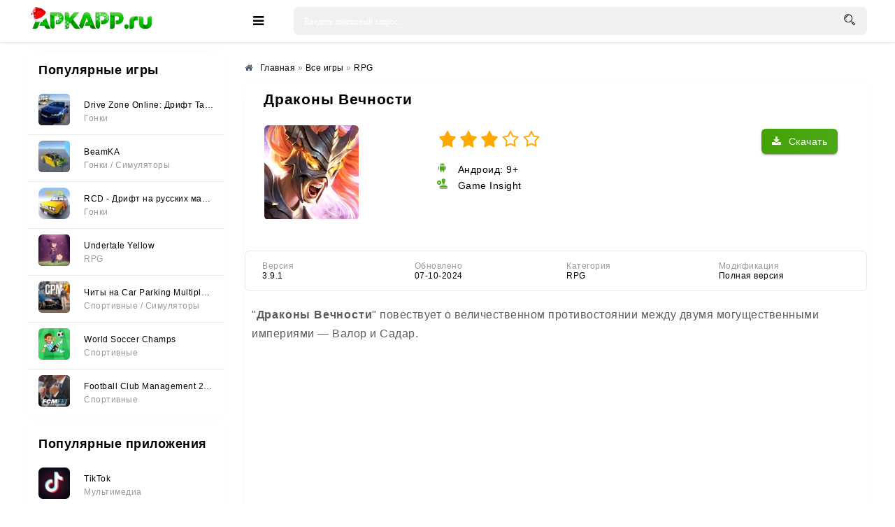

--- FILE ---
content_type: text/html; charset=utf-8
request_url: https://apkapp.ru/3617-drakony-vechnosti-hd.html
body_size: 16032
content:
<!DOCTYPE html>
<html lang="ru">
<head>
	<meta charset="utf-8">
<title>Драконы Вечности v3.9.1 (Полная версия) - Скачать на Андроид (APK)</title>
<meta name="description" content="\Драконы Вечности\ повествует о величественном противостоянии между двумя могущественными империями — Валор и Садар. Эти империи веками.">
<meta property="og:site_name" content="APKAPP.RU - Игры и полезные приложения на андроид">
<meta property="og:title" content="Драконы Вечности v3.9.1 (Полная версия) - Скачать на Андроид (APK)">
<meta property="og:url" content="https://apkapp.ru/3617-drakony-vechnosti-hd.html">
<meta property="og:image" content="https://apkapp.ru/uploads/posts/2022-11/1668453670_com.gameinsight.dragoneternityandroid_icon.png">
<meta property="og:description" content="&quot;Драконы Вечности&quot; повествует о величественном противостоянии между двумя могущественными империями — Валор и Садар. Эти империи.">
<meta property="og:type" content="website" />
<link rel="search" type="application/opensearchdescription+xml" href="https://apkapp.ru/index.php?do=opensearch" title="APKAPP.RU - Игры и полезные приложения на андроид">
<link rel="canonical" href="https://apkapp.ru/3617-drakony-vechnosti-hd.html">


    
	<meta name="viewport" content="width=device-width, initial-scale=1.0" />
    <link rel="dns-prefetch" href="https://yastatic.net" /><link rel="dns-prefetch" href="https://yandex.ru" />
    <link rel="preload" href="https://cdn.apkapp.ru/templates/Play-a/style/styles.css" as="style">
    <link rel="preload" href="https://cdn.apkapp.ru/templates/Play-a/style/engine.css" as="style">
    <link rel="icon" href="https://cdn.apkapp.ru/uploads/favicon-16x16.png" sizes="16x16" />
    <link rel="icon" href="https://cdn.apkapp.ru/uploads/favicon-32x32.png" sizes="32x32" />
    <link rel="icon" href="https://cdn.apkapp.ru/uploads/favicon-192x192.png" sizes="192x192" />
	<link rel="stylesheet" type="text/css" href="https://cdn.apkapp.ru/templates/Play-a/style/styles.css" />
	<link rel="stylesheet" type="text/css" href="https://cdn.apkapp.ru/templates/Play-a/style/engine.css" />
	<meta name="theme-color" content="#ffffff">
	<meta name="google-site-verification" content="_dSjC1Y7SA3zkhkN1THO3K_CuTTnvJbHss3J1weT738" />
 	 <meta name="yandex-verification" content="360fe9b145e623c7" />
    <meta name="mailru-domain" content="TFby30IXNcA7ks4l" />
    <meta name="verify-admitad" content="7782366264" />
    <meta name="google-adsense-account" content="ca-pub-2482519527035892">
    <script>window.yaContextCb=window.yaContextCb||[]</script><script src="https://yandex.ru/ads/system/context.js" async></script>
    <style> .sect-f {display: flex; overflow-x: auto; scroll-behavior: smooth;}  .flex-widt {width: 150px} @media screen and (max-width: 760px) {div.speedbar { margin: -30px -2000px 5px -2000px; padding: 10px 2000px; background-color: #fff; /*box-shadow: 0 0 20px rgba(0,0,0,0.05);*/ height: auto; } .cols {margin-top: 70px;}} .h1-cat {background-color: #ffffff; padding: 10px 10px; font-weight: 600; font-size: 21px; padding-top: 10px; margin-bottom: 15px; padding-left: 15px;} .short-in {height: 280px;} .short-in-down {height: 200px; background-color: #fff; box-shadow: 0 0 20px rgba(0,0,0,0.05); border-radius: 6px; padding: 15px; text-align: center; position: relative; } .short-desc {margin: 10px 0 0 0;} .short-desc-down{ margin: 10px 0 0 0; line-height: 20px; height: 80px; overflow: hidden; font-size: 11px; color: #999; hyphens: auto;} .fa-clock:before {content:url(https://apkapp.ru/uploads/fa-clock.svg); position: relative; top: -2px;} .fbtn-dl-4 {width: 100%;margin: 10px 0;padding: 3px; border-radius: 2px; float: right; box-shadow: 0px 0px 1px 0px rgb(0 0 0 / 43%);} .fdesc-in ul li {list-style: disc; margin-left: 40px; padding-top: 5px;} .fa-cloud-download-2:before {content:url(https://apkapp.ru/uploads/fa-cloud-download-2.png)} .fa-folder-open:before {content:url(https://apkapp.ru/uploads/fa-folder-open.svg); position: relative; top: -2px;} .fa-modifi:before {content:url(https://apkapp.ru/uploads/modifi.svg); position: relative; top: -2px;} .fa-tablet:before {content:url(https://apkapp.ru/uploads/fa-tablet.svg); position: relative; top: -2px;} .fa-search:before {content:url(https://apkapp.ru/uploads/fa-search.svg); position: relative;  top: 3px;} .fa-android:before {content:url(https://apkapp.ru/uploads/fa-android.svg)}.fa-wrench:before {content:url(https://apkapp.ru/uploads/fa-wrench.svg)} .link-1:before {content:url(https://apkapp.ru/uploads/icons-link.png)} .short-info {color: #9d9d9d; font-size: 15px;  border-radius: 0 0 0 3px; height: 30px; background: #fafafacf; box-shadow: 0 1px 2px 0 rgb(151 151 151 / 26%), 0 1px 4px 0 rgba(0, 0, 0, .11); line-height: 3px; position: absolute; right: 0; text-align: center; top: 0; width: 67px; height: 27px; z-index: 4;} .fa-star-icon:before {content: url(https://apkapp.ru/uploads/star-icon-3.svg); position: relative; top: 2px; left: -3px;} .short-mod { color: #fff; font-size: 15px; border-radius: 0 0 7px 0; background: #42ab00; box-shadow: 0 1px 2px 0 rgb(151 151 151 / 26%), 0 1px 4px 0 rgba(0, 0, 0, .11); position: absolute; left: 0; text-align: center; top: 0; width: 47px; z-index: 4;} .short-vps { color: #fff; font-size: 15px; border-radius: 0 0 7px 0; background: #f8ab27; box-shadow: 0 1px 2px 0 rgb(151 151 151 / 26%), 0 1px 4px 0 rgba(0, 0, 0, .11); position: absolute; left: 0; text-align: center; top: 0; width: 47px; z-index: 4;} .version {padding-left: 10px; color: #319824; float: left; position: relative; top: -3px; margin-right: 10px; padding-top: 10px; margin-bottom: 15px; font-size: 15px; font-weight: bold;} .short-version {margin: 10px 5px; overflow: hidden; white-space: nowrap; border: 1px solid #dadce0; border-radius: 4px; padding: 1px 8px;} .attach-info {display: inline-block; margin-top: 7px; padding: 3px; background: #3c9303; text-align: center; font-size: 10px !important; color: #fff; border-radius: 3px;} .text_spoiler > ul li {list-style: disc; margin-left: 30px; padding-top: 5px; hyphens: auto;} .tabs-b.visible {display: block; min-height: 230px;} .scriptcode, .title_spoiler, .text_spoiler {padding: 3px 10px 3px 5px;} .text_spoiler {border-top: 0; word-wrap: break-word; hyphens: auto; line-height: 1.7;} .text_spoiler.full-text p {hyphens: auto; line-height: 1.7;}  .fdesc p {hyphens: auto; line-height: 1.7;} .text_spoiler_a:before {content:url(https://apkapp.ru/uploads/info.svg); padding-right: 10px;} .fdl-btn:hover .attach-info {background: #27590d;} .arh-7 {margin-left: 4px; padding: 2px 3px; background: #cf396c; border: 0.2px solid;} .arh-8 {margin-left: 4px; padding: 2px 3px; background: #3989cf; border: 0.2px solid;} .gsc-search-button {width: 40px; height: 62px; border-radius: 0 5px 5px 0;} .button2 {text-align: center; padding: 5px 10px; height: 50px; line-height: 40px; border-radius: 3px; cursor: pointer; color: #fff; background: #fcfbfb; font-size: 15px; font-weight: 500; margin: 10px 70px 10px 10px; box-shadow: 0 3px 1px -2px rgba(0, 0, 0, .2), 0 2px 2px 0 rgba(0, 0, 0, .12), 0 1px 5px 0 rgba(0, 0, 0, .11);} .button_d { text-align: center; padding: 5px; border-radius: 3px; cursor: pointer; color: #fff; background: #fcfbfb; font-size: 14px; font-weight: 600; font-weight: 600; display: block; margin: 0 10px; box-shadow: 0 3px 1px -2px rgba(0, 0, 0, .2), 0 2px 2px 0 rgba(0, 0, 0, .12), 0 1px 5px 0 rgba(0, 0, 0, .11);} .telegram-box{display: flex;margin-left: auto;margin-right: auto;border-radius: 6px;border-radius: 6px;height: 40px;margin-bottom: 10px;background: #0088cc;box-shadow: 3px 3px 6px rgb(208 208 208 / 79%);} .telegram-span{color: #ffffff;font: 15px 'Open Sans', sans-serif;top: -14px;position: relative;padding-left: 5px;} .g-block-u {} .fbtn-dl-2 {width: 100%; margin: 10px 0; padding: 7px; vertical-align: top; line-height: 36px; cursor: pointer; border-radius: 2px; float: right; background: #ffffff; box-shadow: 0px 0px 2px 0px rgb(0 0 0 / 43%);} .fa-download-2{display: flex; justify-content: center; font: 15px 'Open Sans', sans-serif;} .fbtn-dl-3 {width: 100%; margin: 20px 0px 20px 0; padding: 7px; vertical-align: top; line-height: 36px; cursor: pointer; border-radius: 2px; float: right; background: #4aa816; box-shadow: 1px 2px 2px 0px rgb(0 0 0 / 43%);} .fa-download-3{display: flex; justify-content: center; padding: 0 20px; color: #ffff; font: 15px 'Open Sans', sans-serif;} .security:before{content: url(https://apkapp.ru/uploads/microsoft-defender.svg); position: relative; top: 2px; padding: 3px;} .h1-cols { display: flex; justify-content: space-around; align-items: flex-end;}  .short-in, .side-box, .sect-link, .sect-icon, .lcomm-text, .search-page, .fone, .fcomms, .mmenu-incat, .sect-top .top-item, .sfull, .rev-item, .spoiler-btn {background-color: #fff;box-shadow: 0 0 20px rgb(0 0 0 / 2%);border-radius: 6px;} .side-bt { border-radius: 3px 3px 0 0; font-size: 18px; padding: 15px; font-weight: 600; background: #ffffff; color: black;}</style> 
 <style> 
        @font-face {
          font-family: "Roboto";
          font-style: normal;
          font-weight: 400;
          font-display: swap;
          src: local("Roboto"),
               local("Roboto-Regular"),
               url(https://cdn.apkapp.ru/templates/Play-a/style/KFOmCnqEu92Fr1Mu4mxK.woff2)
               format("woff2");
          unicode-range: U+0000-00FF, U+0131, U+0152-0153, U+02BB-02BC, U+02C6, U+02DA,
                         U+02DC, U+2000-206F, U+2074, U+20AC, U+2122, U+2191, U+2193,
                         U+2212, U+2215, U+FEFF, U+FFFD;
        }
    	body {font-family: "Roboto", sans-serif;} h1, h2, h3 {font-family: "Roboto", sans-serif; letter-spacing: 0.8px;} b, strong, .fw700 {font-family: "Roboto", sans-serif; letter-spacing: 0.8px; font-weight: 600;} p { font-family: "Roboto", sans-serif; font-size: 16px; line-height: 1.5;} 
    </style>
    </head>
<body>
<div class="wrap">
	<header class="header anim-all" id="header" style="background: white;">
		<div class="header-in wrap-center fx-row fx-middle">
			<a href="/" class="logo" style="position: relative; display: inline-block;">
                <img src="/uploads/logo-apk-new.png" alt="" style="padding: 10px 0 5px 0; height: 55px; width: auto;">
                <div class="snow"></div>
            </a>
			<div class="btn-auth"><span class="fa fa-sign-in"></span></div>
			<div class="btn-search"><span class="fa fa-search"></span></div>
			<div class="btn-menu"><span class="fa fa-bars"></span></div>
			<div class="search-wrap fx-1">
				<form id="quicksearch" method="post">
					<input type="hidden" name="do" value="search" />
					<input type="hidden" name="subaction" value="search" />
					<div class="search-box">
						<input id="story" name="story" placeholder="Введите поисковый запрос..." type="text" onkeyup="dle_do_search(this.value)" />
						<button type="submit"><span class="fa fa-search"></span></button>
					</div>
				</form>
			</div>
			
		</div>
	</header>
	
	<!-- END HEADER -->
	
	<div class="mmenu-box">
		<div class="mmenu-cols fx-row icon-left">
			<div class="mmenu">
				<a href="/game/" class="mmenu-caption"><span class="fa fa-gamepad"></span>Игры</a>
				<ul>
					<li><a href="/game/cards/">Азартные игры</a></li>
					<li><a href="/game/arcade/">Аркады и экшн</a></li>
					<li><a href="/game/simulyatory/">Симуляторы</a></li>
					<li><a href="/game/brain/">Головоломки</a></li>
					<li><a href="/game/sportrasing/">Гонки</a></li>
                    <li><a href="/game/sportivnyye/">Спортивные</a></li>
                    <li><a href="/game/horror/">Хоррор</a></li>
					<li><a href="/game/rpg/">RPG</a></li>
					<li><a href="/game/strategii/">Стратегии</a></li>
                    <li><a href="/game/brawl-stars/">Модификации Brawl Stars</a></li>
                    <li><a href="/game/privatnye-servera-standoff/">Модификации Standoff</a></li>
                    <li><a href="/game/privatnye-servera-chicken-gun/">Модификации Chicken Gun</a></li>
                    <li><a href="/game/poppy-playtime/">Все игры Poppy Playtime</a></li>
                    <li><a href="/game/arcade/vse-plants-vs-zombies/">Все Plants vs Zombies</a></li> 
					</ul>
			</div>
			<div class="mmenu">
				<a href="/application/" class="mmenu-caption yellow"><span class="fa fa-cogs"></span>Приложения</a>
				<ul>
					<li><a href="/application/tools/">Системные инструменты</a></li>
					<li><a href="/application/media_and_video/">Мультимедиа</a></li>
					<li><a href="/application/live_wallpaper/">Живые обои</a></li>
					<li><a href="/application/personalization/">Украшения</a></li>
					<li><a href="/application/office/">Офисные</a></li>
                    <li><a href="/application/acquaintance/">Знакомства</a></li>
                    <li><a href="/application/weight-loss/">Похудение</a></li>
					<li><a href="/application/useful/">Полезные</a></li>
					</ul>
			</div>
		</div>
</div>

	<div class="wrap-center wrap-container">
	
		
		
		<!-- END TMENU -->
	
		<div class="cont">
			<div class="cols fx-row">
				<aside class="sidebar">
					<div class="side-box">
						<div class="side-bt">Популярные игры</div>
						<div class="side-bc side-bc-count">
							<a class="top-item fx-row fx-middle" href="https://apkapp.ru/5579-drive-zone-online-drift-tachki.html">
	<div class="top-img img-fit"><img data-src="/uploads/mini/mini-icon/0c6/37d965588b0ed353017422d761e22.webp" alt="Drive Zone Online: Дрифт Тачки" /></div>
	<div class="top-desc fx-1">
		<div class="top-title nowrap" data-nosnippet>Drive Zone Online: Дрифт Тачки</div>
		<div class="top-cat nowrap"><!--noindex--><span data-nosnippet>Гонки</span><!--/noindex--></div>
	</div>
</a><a class="top-item fx-row fx-middle" href="https://apkapp.ru/5956-beamka.html">
	<div class="top-img img-fit"><img data-src="/uploads/mini/mini-icon/d7d/e4ea02cbb965b4242f64347ff6019.webp" alt="BeamKA" /></div>
	<div class="top-desc fx-1">
		<div class="top-title nowrap" data-nosnippet>BeamKA</div>
		<div class="top-cat nowrap"><!--noindex--><span data-nosnippet>Гонки   / Симуляторы</span><!--/noindex--></div>
	</div>
</a><a class="top-item fx-row fx-middle" href="https://apkapp.ru/5622-rcd-drift-na-russkih-mashinah.html">
	<div class="top-img img-fit"><img data-src="/uploads/mini/mini-icon/828/c6239e869e06e1f5ce0da7cc0c31a.webp" alt="RCD - Дрифт на русских машинах" /></div>
	<div class="top-desc fx-1">
		<div class="top-title nowrap" data-nosnippet>RCD - Дрифт на русских машинах</div>
		<div class="top-cat nowrap"><!--noindex--><span data-nosnippet>Гонки</span><!--/noindex--></div>
	</div>
</a><a class="top-item fx-row fx-middle" href="https://apkapp.ru/6142-undertale-yellow.html">
	<div class="top-img img-fit"><img data-src="/uploads/mini/mini-icon/4a3/35e1a938c779d23f8fb3d0e7f4968.webp" alt="Undertale Yellow" /></div>
	<div class="top-desc fx-1">
		<div class="top-title nowrap" data-nosnippet>Undertale Yellow</div>
		<div class="top-cat nowrap"><!--noindex--><span data-nosnippet>RPG</span><!--/noindex--></div>
	</div>
</a><a class="top-item fx-row fx-middle" href="https://apkapp.ru/6310-chity-na-car-parking-multiplayer-2-vse-otkryto-mod-menju.html">
	<div class="top-img img-fit"><img data-src="/uploads/mini/mini-icon/6de/de73706910a4552028349e7eb7f53.webp" alt="Читы на Car Parking Multiplayer 2 (Все открыто, Мод-Меню)" /></div>
	<div class="top-desc fx-1">
		<div class="top-title nowrap" data-nosnippet>Читы на Car Parking Multiplayer 2 (Все открыто, Мод-Меню)</div>
		<div class="top-cat nowrap"><!--noindex--><span data-nosnippet>Спортивные      / Симуляторы</span><!--/noindex--></div>
	</div>
</a><a class="top-item fx-row fx-middle" href="https://apkapp.ru/5606-world-soccer-champs.html">
	<div class="top-img img-fit"><img data-src="/uploads/mini/mini-icon/e7f/9b9a183a3ae95f18333fe25bcc293.webp" alt="World Soccer Champs" /></div>
	<div class="top-desc fx-1">
		<div class="top-title nowrap" data-nosnippet>World Soccer Champs</div>
		<div class="top-cat nowrap"><!--noindex--><span data-nosnippet>Спортивные</span><!--/noindex--></div>
	</div>
</a><a class="top-item fx-row fx-middle" href="https://apkapp.ru/5703-football-club-management-2023.html">
	<div class="top-img img-fit"><img data-src="/uploads/mini/mini-icon/0e7/bfdbd905675f8f60c62c6a5540d87.webp" alt="Football Club Management 2023" /></div>
	<div class="top-desc fx-1">
		<div class="top-title nowrap" data-nosnippet>Football Club Management 2023</div>
		<div class="top-cat nowrap"><!--noindex--><span data-nosnippet>Спортивные</span><!--/noindex--></div>
	</div>
</a>
						</div>
					</div>
					<div class="side-box">
						<div class="side-bt">Популярные приложения</div>
						<div class="side-bc side-bc-count">
							<a class="top-item fx-row fx-middle" href="https://apkapp.ru/4918-tiktok.html">
	<div class="top-img img-fit"><img data-src="/uploads/mini/mini-icon/972/40c5dc14bf449485e0b8f36cc7d18.webp" alt="TikTok" /></div>
	<div class="top-desc fx-1">
		<div class="top-title nowrap" data-nosnippet>TikTok</div>
		<div class="top-cat nowrap"><!--noindex--><span data-nosnippet>Мультимедиа</span><!--/noindex--></div>
	</div>
</a><a class="top-item fx-row fx-middle" href="https://apkapp.ru/4820-gspace-huawei-i-honor.html">
	<div class="top-img img-fit"><img data-src="/uploads/mini/mini-icon/4c1/ab9aa4305e3731ec49c19e3efc6fd.webp" alt="Gspace (Huawei и Honor)" /></div>
	<div class="top-desc fx-1">
		<div class="top-title nowrap" data-nosnippet>Gspace (Huawei и Honor)</div>
		<div class="top-cat nowrap"><!--noindex--><span data-nosnippet>Системные инструменты</span><!--/noindex--></div>
	</div>
</a><a class="top-item fx-row fx-middle" href="https://apkapp.ru/5070-spotify-premium.html">
	<div class="top-img img-fit"><img data-src="/uploads/mini/mini-icon/533/a0092cfb2c513ab4c3783f90f037c.webp" alt="Spotify Premium" /></div>
	<div class="top-desc fx-1">
		<div class="top-title nowrap" data-nosnippet>Spotify Premium</div>
		<div class="top-cat nowrap"><!--noindex--><span data-nosnippet>Мультимедиа</span><!--/noindex--></div>
	</div>
</a><a class="top-item fx-row fx-middle" href="https://apkapp.ru/5166-glaz-tv.html">
	<div class="top-img img-fit"><img data-src="/uploads/mini/mini-icon/99a/278c92103f002b2edf980af2fcc8e.webp" alt="Глаз ТВ" /></div>
	<div class="top-desc fx-1">
		<div class="top-title nowrap" data-nosnippet>Глаз ТВ</div>
		<div class="top-cat nowrap"><!--noindex--><span data-nosnippet>Мультимедиа</span><!--/noindex--></div>
	</div>
</a><a class="top-item fx-row fx-middle" href="https://apkapp.ru/1424-fl-studio-mobile.html">
	<div class="top-img img-fit"><img data-src="/uploads/mini/mini-icon/93d/08300f28a301e7a020f9b0f8d3ec6.webp" alt="FL STUDIO MOBILE" /></div>
	<div class="top-desc fx-1">
		<div class="top-title nowrap" data-nosnippet>FL STUDIO MOBILE</div>
		<div class="top-cat nowrap"><!--noindex--><span data-nosnippet>Мультимедиа</span><!--/noindex--></div>
	</div>
</a><a class="top-item fx-row fx-middle" href="https://apkapp.ru/5898-xapk-installer.html">
	<div class="top-img img-fit"><img data-src="/uploads/mini/mini-icon/502/df8fb3e2a3d484b0e1816bc166419.webp" alt="XAPK Installer" /></div>
	<div class="top-desc fx-1">
		<div class="top-title nowrap" data-nosnippet>XAPK Installer</div>
		<div class="top-cat nowrap"><!--noindex--><span data-nosnippet>Системные инструменты</span><!--/noindex--></div>
	</div>
</a>
                            
						</div>
					</div>
				</aside>
				<!-- END SIDEBAR -->
				<main class="main fx-1 fx-col">
					
                    
					
					

					
					
					
                    <div itemscope itemtype="https://schema.org/MobileApplication">
					<div class="speedbar nowrap icon-left" style="margin-top: -5px;"><nav class="breadcrumbs" itemscope itemtype="http://schema.org/BreadcrumbList"><span class="fa fa-home"></span><span id="dle-speedbar"><span itemprop="itemListElement" itemscope itemtype="https://schema.org/ListItem"><meta itemprop="position" content="1"><a href="https://apkapp.ru/" itemprop="item"><span itemprop="name">Главная</span></a></span> &raquo; <span itemprop="itemListElement" itemscope itemtype="https://schema.org/ListItem"><meta itemprop="position" content="2"><a href="https://apkapp.ru/game/" itemprop="item"><span itemprop="name">Все игры</span></a></span> &raquo; <span itemprop="itemListElement" itemscope itemtype="https://schema.org/ListItem"><meta itemprop="position" content="3"><a href="https://apkapp.ru/game/rpg/" itemprop="item"><span itemprop="name">RPG</span></a></span></span></nav></div>
					<div id='dle-content'><article class="ignore-select" id="full">
    <div class="fone sect">
        <div class="h1-cols" style="justify-content: left">
			<h1 itemprop="headline">Драконы Вечности</h1>
			
		</div>  
		<div class="fcols fx-row">
			<div class="fcol-left">
				<div class="fposter img-fit">
					<img itemprop="image" src="/uploads/mini/icon-fulstory/78/9e07dfb8885a0b2a458e49b9b768b2.webp" alt="Драконы Вечности" style="margin-bottom: -4px;">
				</div>
			</div>

			<div class="fcol-right fx-1">   
				<meta itemprop="name" content="Драконы Вечности" />
                <div class="fbtns icon-left">
					<div class="fbtn-dl"><span class="fa fa-download" title="Драконы Вечности"></span>Скачать</div>
					<div class="mrating-b">
                    
					<div><div class="mrating"><div id='ratig-layer-3617'>
	<div class="rating" itemprop="aggregateRating" itemscope itemtype="https://schema.org/AggregateRating">
		<ul class="unit-rating">
		<li class="current-rating" style="width:60%;">60</li>
		<li><a href="#" title="Плохо" class="r1-unit" onclick="doRate('1', '3617'); return false;">1</a></li>
		<li><a href="#" title="Приемлемо" class="r2-unit" onclick="doRate('2', '3617'); return false;">2</a></li>
		<li><a href="#" title="Средне" class="r3-unit" onclick="doRate('3', '3617'); return false;">3</a></li>
		<li><a href="#" title="Хорошо" class="r4-unit" onclick="doRate('4', '3617'); return false;">4</a></li>
		<li><a href="#" title="Отлично" class="r5-unit" onclick="doRate('5', '3617'); return false;">5</a></li>
		</ul><meta itemprop="itemReviewed" content="Драконы Вечности"><meta itemprop="worstRating" content="1"><meta itemprop="ratingCount" content="15"><meta itemprop="ratingValue" content="3.1"><meta itemprop="bestRating" content="5">
	</div>
</div></div></div>
					
										<div><span class="fa fa-android" style="margin-top: 10px;"></span> <meta itemprop="operatingSystem" content="Android">Андроид: 9+</div>                        
                        <div itemprop="publisher" itemscope itemtype="https://schema.org/Organization"><span class="fa fa-wrench"></span> Game Insight</div>
                    </div>
				</div>
			</div>
		</div>
		
		<!-- END FCOLS -->
		
		<div class="fcols2 fx-row fx-middle" style="margin-top: 20px;">
			<div class="fcol2-left fx-1">
				<div>
					</div>
                
			<div class="finfo-flex">
					<div class="div-info-flex"><span class="fa-flex">Версия</span> <span itemprop="softwareVersion">3.9.1</span> </div>
                    <div class="div-info-flex"><span class="fa-flex">Обновлено</span> <time class="info-span-flex" itemprop="dateModified" datetime="2024-10-07T19:13:54+03:00">07-10-2024</time></div>
					<div class="div-info-flex"><span class="fa-flex">Категория</span> <span class="info-span-flex" itemprop="applicationCategory" content="RPG"><a href="https://apkapp.ru/game/rpg/">RPG</a></span></div>
					<div class="div-info-flex"><span class="fa-flex">Модификация</span> <span class="info-span-flex">Полная версия</span></div>
                </div>
				<style>.finfo-flex {display: flex; font-size: var(--fs-2); padding: 15px 0 0px 0; scrollbar-width: none; flex-direction: row; overflow-x: auto;} .finfo-flex div > .fa + span {display: block; color: #999;} .fa-flex {opacity: .4; display: block;} .info-span-flex {padding-top: 15px;} .div-info-flex{padding: 0 15px; width: 45%; font-size: 12px;}</style>
			    
			</div>
            <!-----------scrin-->
		</div>
		<!-- END FCOLS2 -->
		
		<div class="fdesc">
			<div class="fdesc-in full-text clearfix">
				
                
			<p>"<b>Драконы Вечности</b>" повествует о величественном противостоянии между двумя могущественными империями — Валор и Садар. </p>
<div style="min-height:500px; margin: 20px 0;">
<div id="yandex_rtb_R-A-2361532-1"></div>
<script>window.yaContextCb.push(()=>{
	Ya.Context.AdvManager.render({
		"blockId": "R-A-2361532-1",
		"renderTo": "yandex_rtb_R-A-2361532-1"
	})
})
</script></div>
<p>Эти империи веками сражались за контроль над территорией Тарт, но внезапно возникшая угроза в лице тёмного бога Шааб вынуждает их объединиться ради спасения своего мира. Эта захватывающая сюжетная линия влияет на каждого игрока, предлагая глубокое погружение в мир, где каждое ваше действие имеет значение.</p>
<h3>Уникальные Особенности Игры</h3>
<p>Dragon Eternity предлагает богатый выбор задач и локаций, среди которых более 1500 миссий и 38 красочных мест, полных уникальных вызовов и открытий. Глубокая разработка персонажей позволяет выбирать из трёх боевых классов и шести видов снаряжения, создавая уникального героя, который соответствует их стилю прохождения. А мудрое управление ресурсами становится залогом успеха и позволяет стать истинным лидером в мире драконов.</p>
<h3>Захватывающие механики</h3>
<p>Вы сможете насладиться разнообразием геймплея через 90 мини-игр по поиску предметов, которые добавляют интерес и динамику. Многопользовательский опыт предлагает кооперативные миссии и эпические PvP сражения, где стратегическое мышление и тактика играют ключевую роль в достижении победы.</p></div>
		</div>
        	
			<div class="fcol2-right" id="fcol2-right">
				<div class="scr tabs-box">
					<div class="tabs-b scr-box visible">
						<!--TBegin:https://apkapp.ru/uploads/posts/2024-10/1728304550_15.png|--><a href="https://apkapp.ru/uploads/posts/2024-10/1728304550_15.png" class="highslide" target="_blank"><img data-src="/uploads/mini/skriny/746/9766a2758fc0e7747bd0a03850e02.webp" style="max-width:100%;" alt=""></a><!--TEnd--> <!--TBegin:https://apkapp.ru/uploads/posts/2024-10/1728304579_16.png|--><a href="https://apkapp.ru/uploads/posts/2024-10/1728304579_16.png" class="highslide" target="_blank"><img data-src="/uploads/mini/skriny/033/db7e14eb430c2c3ce9bbb0ad581d0.webp" style="max-width:100%;" alt=""></a><!--TEnd--> <!--TBegin:https://apkapp.ru/uploads/posts/2024-10/1728304617_17.png|--><a href="https://apkapp.ru/uploads/posts/2024-10/1728304617_17.png" class="highslide" target="_blank"><img data-src="/uploads/mini/skriny/3bd/9b41082b10db6986ee8a0fd23f74f.webp" style="max-width:100%;" alt=""></a><!--TEnd--> <!--TBegin:https://apkapp.ru/uploads/posts/2024-10/1728304634_18.png|--><a href="https://apkapp.ru/uploads/posts/2024-10/1728304634_18.png" class="highslide" target="_blank"><img data-src="/uploads/mini/skriny/618/0b331525109fa0b6298736fad2073.webp" style="max-width:100%;" alt=""></a><!--TEnd--><!--TBegin:https://apkapp.ru/uploads/posts/2022-11/1668453729_com.gameinsight.dragoneternityandroid_0.jpg|--><a href="https://apkapp.ru/uploads/posts/2022-11/1668453729_com.gameinsight.dragoneternityandroid_0.jpg" class="highslide" target="_blank"><img data-src="/uploads/mini/skriny/659/8016fc864d19861b59fffd45397ab.webp" style="max-width:100%;" alt=""></a><!--TEnd--><!--TBegin:https://apkapp.ru/uploads/posts/2022-11/1668453714_com.gameinsight.dragoneternityandroid_1.jpg|--><a href="https://apkapp.ru/uploads/posts/2022-11/1668453714_com.gameinsight.dragoneternityandroid_1.jpg" class="highslide" target="_blank"><img data-src="/uploads/mini/skriny/83f/82e6108d8671e29dac6cea715b482.webp" style="max-width:100%;" alt=""></a><!--TEnd--><!--TBegin:https://apkapp.ru/uploads/posts/2022-11/1668453679_com.gameinsight.dragoneternityandroid_2.jpg|--><a href="https://apkapp.ru/uploads/posts/2022-11/1668453679_com.gameinsight.dragoneternityandroid_2.jpg" class="highslide" target="_blank"><img data-src="/uploads/mini/skriny/770/26e9005566864e630b7e59cc015ee.webp" style="max-width:100%;" alt=""></a><!--TEnd--><!--TBegin:https://apkapp.ru/uploads/posts/2022-11/1668453760_com.gameinsight.dragoneternityandroid_3.jpg|--><a href="https://apkapp.ru/uploads/posts/2022-11/1668453760_com.gameinsight.dragoneternityandroid_3.jpg" class="highslide" target="_blank"><img data-src="/uploads/mini/skriny/44a/5c3ba7cedd2d6c330387a12eb33cd.webp" style="max-width:100%;" alt=""></a><!--TEnd-->
					</div>
				</div>
			</div>	
		<!-- END FDESC -->
        <div class="fcols2 fsub-dl hidden" id="fsub-dl"></div>
		<!-- END FSUB-DL -->
		<div class="fdesc fdl-box scroll-here">
			<h4 class="fdesc-title icon-left">Скачать Драконы Вечности | Android 9+</h4>
			
            <div class="fdl-cont">
               <div style="display: flex; flex-direction: column;"><div style="min-height: 40px; margin: 0px auto 10px auto;"><div class="uSocial-Share" data-pid="27b547be18a12cf1e83f2e0029990a22" data-type="share" data-options="round-rect,style1,default,absolute,horizontal,size32,eachCounter0,counter0,nomobile,mobile_position_right" data-social="vk,ok,pinterest,reddit,fb,twi,wa,telegram"></div></div></div>
               <a href="https://apkapp.ru/index.php?do=go&amp;url=aHR0cHM6Ly90Lm1lL2Fwa2FwcHJ1X0JvdD9zdGFydD1pZF9nYW1lLTM2MTc%3D" target="_blank" rel="nofollow noopener"><div class="telegram-box" id="telegram-full"><div style="margin-left: auto;margin-right: auto;"><img data-src="/uploads/telegram.gif" style="width: 30px;height: 30px;margin: 5px 5px;"><span class="telegram-span" >Уведомление при обновлении</span></div></div></a>
                <div class="telegram-box" id="telegram-full" style="height: 0px"></div>
                
<div class="fdl-btn-wr">		
	<a href="https://apkapp.ru/index.php?do=file-page&id=43450&news_id=3617&name=Драконы%20Вечности%20v3.9.1" class="fdl-btn fx-row fx-middle" rel="nofollow noopener">
		<div class="fdl-btn-icon fx-col fx-center"><span class="fa fa-download"></span></div>
		<div class="fdl-btn-desc fx-1">
			<div class="fdl-btn-title" style="color: #fff"><!--noindex--><div data-nosnippet>Драконы Вечности v3.9.1</div><!--/noindex--></div>
            <div class="attach-info">APK</div>
            <div class="attach-info">96.51 Mb</div>
             <div class="attach-info file-version">3.9.1</div><div class="attach-info arh-7">ARM7</div><div class="attach-info arh-8">ARM8</div>
            
		</div>
	</a>
</div>

                
                
                
                <div class="security" style="font-size: 12px; margin-bottom: 10px;">Файлы проверены Microsoft Defender</div>
                
     <div style="min-height:200px; margin: 20px 0;" id="rtb-bottom">
       <!-- Yandex.RTB R-A-2361532-14 -->
		<div id="yandex_rtb_R-A-2361532-14"></div>
		<script>
		window.yaContextCb.push(() => {
			Ya.Context.AdvManager.render({
				"blockId": "R-A-2361532-14",
				"renderTo": "yandex_rtb_R-A-2361532-14"
			})
		})
		</script>
    </div>                
                
				<div class="fdl-old2"><div class="fdl-old-title2"><h5>Установить эту игру на ПК</h5> <span class="fdl-old-toggle2">показать</span></div>
                        <!--noindex--><div class="fdl-old-hidden2" style="display: none;" data-nosnippet>
                        <p>Для установки этой игры на компьютер нужно:</p>
                        <ol>
                          <li>1. скачать <a class="link-1" href="/5853-bluestacks.html" rel="nofollow noopener" target="_blank">эмулятор андроид</a> на компьютер и установить;</li>
                          <li>2. скачать файл игры;</li>
                          <li>3. запустить файл при помощи эмулятора. В случае с расширениями [.xapk] и [.apks] нужно ещё установить в эмулятор соответствующие инстайлеры (XAPK Installer или Split APKs), как и на андроид устройстве.</li>
                        </ol>
                        <p>- Если файл кэша отдельный, то его нужно перенести в папку <strong>/Android/obb </strong>на эмуляторе и разархивировать (к примеру, так: <strong>/Android/obb/com.axlebolt.standoff/</strong>файлы <strong>.obb</strong>, могут быть и другие)</p></div>
                		<!--/noindex--></div>
                
                <a class="fdl-btn2 fx-row fx-middle fdl-btn-gp" target="_blank" href="https://play.google.com/store/apps/details?id=com.gameinsight.dragoneternityandroid" rel="nofollow noopener"><div class="fdl-btn-icon fx-col fx-center fx-middle"><img src="/templates/Play-a/images/gplogo.png" alt="" style="width: 50%;"></div><div class="fdl-btn-desc fx-1"><div class="fdl-btn-title" style="color: black;"><!--noindex--><span data-nosnippet>Скачать с Google Play</span><!--/noindex--></div></div></a>
                
                <br>
                
                <div class="fdl-old">
                    <div class="fdl-old-title">Старые версии: <span class="fdl-old-toggle">показать</span></div>
                    <div class="fdl-old-hidden"></div>  
				</div> 
				 <div itemprop="offers" itemscope itemtype="https://schema.org/Offer">
               		 <meta itemprop="price" content="0"><meta itemprop="priceCurrency" content="USD"><ul><li><span>Price </span><span itemprop="price" content="0">$0</span><span> (Бесплатно)</span></li></ul>      
				</div>
			</div>
		
			<!-- END FDL-BOX -->         		
		</div>       
		<!-- END FONE -->
		<div style="margin-top: 15px;"></div>
		<div class="sect rels">
			<div class="sect-header fx-row fx-middle">
				<div class="sect-title fx-1">Похожие:</div>
				<div class="sect-icon"><span class="fa fa-android"></span></div>
			</div>
                <div class="sect-cont clearfix">
                  <div class="sect-f">
                    <div class="short">
	<div class="short-in flex-widt">
		<a class="short-link" href="https://apkapp.ru/7478-shadowborn.html">
			<img class="short-img img-fit" data-src="/uploads/mini/icon/79a/6064d96d79533cbb0b28be4bc01f2.webp" alt="Shadowborn"  />
			<div class="short-title nowrap" data-nosnippet>Shadowborn</div>
        </a>
        <div class="short-desc"><!--noindex--><span data-nosnippet>Shadowborn — это динамичная ролевая игра в аркадном стиле, которая погружает вас в причудливый, но</span><!--/noindex--></div>
        <!--noindex--><div class="fa fa-star-icon short-info" data-nosnippet>5 / 5</div><!--/noindex-->
        <!--noindex--><div class="short-mod" data-nosnippet>MOD</div><!--/noindex-->
        <!--noindex--><center><div class="short-version" data-nosnippet>0.6.7</div></center><!--/noindex-->
	</div>
</div><div class="short">
	<div class="short-in flex-widt">
		<a class="short-link" href="https://apkapp.ru/7437-raven-2.html">
			<img class="short-img img-fit" data-src="/uploads/mini/icon/d8a/64bd59ccd5945af5828ed74723092.webp" alt="Raven 2"  />
			<div class="short-title nowrap" data-nosnippet>Raven 2</div>
        </a>
        <div class="short-desc"><!--noindex--><span data-nosnippet>Raven 2 - жестокая и прекрасная сага в жанре тёмного фэнтези, где каждый взмах меча пишет историю,</span><!--/noindex--></div>
        <!--noindex--><div class="fa fa-star-icon short-info" data-nosnippet>4 / 5</div><!--/noindex-->
        
        <!--noindex--><center><div class="short-version" data-nosnippet>2.08.02</div></center><!--/noindex-->
	</div>
</div><div class="short">
	<div class="short-in flex-widt">
		<a class="short-link" href="https://apkapp.ru/7410-altos-adventure.html">
			<img class="short-img img-fit" data-src="/uploads/mini/icon/778/57d7c2803998b1568e825dea04c86.webp" alt="Alto&#039;s Adventure"  />
			<div class="short-title nowrap" data-nosnippet>Alto&#039;s Adventure</div>
        </a>
        <div class="short-desc"><!--noindex--><span data-nosnippet>Alto’s Adventure — аркадная игра в жанре endless runner, погружающая вас в атмосферу бесконечных</span><!--/noindex--></div>
        <!--noindex--><div class="fa fa-star-icon short-info" data-nosnippet>3.5 / 5</div><!--/noindex-->
        <!--noindex--><div class="short-mod" data-nosnippet>MOD</div><!--/noindex-->
        <!--noindex--><center><div class="short-version" data-nosnippet>1.8.27</div></center><!--/noindex-->
	</div>
</div><div class="short">
	<div class="short-in flex-widt">
		<a class="short-link" href="https://apkapp.ru/7400-dusk-of-dragons-survivors.html">
			<img class="short-img img-fit" data-src="/uploads/mini/icon/f29/478dd80ef17eed0a62575f82c84dd.webp" alt="Dusk of Dragons: Survivors"  />
			<div class="short-title nowrap" data-nosnippet>Dusk of Dragons: Survivors</div>
        </a>
        <div class="short-desc"><!--noindex--><span data-nosnippet>Dusk of Dragons: Survivors - это уникальный симулятор выживания с элементами песочницы, действия и</span><!--/noindex--></div>
        <!--noindex--><div class="fa fa-star-icon short-info" data-nosnippet>5 / 5</div><!--/noindex-->
        
        <!--noindex--><center><div class="short-version" data-nosnippet>1.4.6</div></center><!--/noindex-->
	</div>
</div><div class="short">
	<div class="short-in flex-widt">
		<a class="short-link" href="https://apkapp.ru/7195-crashlands-2.html">
			<img class="short-img img-fit" data-src="/uploads/mini/icon/ea6/626b7bad4384e7c82a9f8e35aa635.webp" alt="Crashlands 2"  />
			<div class="short-title nowrap" data-nosnippet>Crashlands 2</div>
        </a>
        <div class="short-desc"><!--noindex--><span data-nosnippet>Crashlands 2 – уникальное приключение в мире крафта и выживания с глубокой проработкой персонажей и</span><!--/noindex--></div>
        <!--noindex--><div class="fa fa-star-icon short-info" data-nosnippet>3.3 / 5</div><!--/noindex-->
        
        <!--noindex--><center><div class="short-version" data-nosnippet>100.1.600</div></center><!--/noindex-->
	</div>
</div><div class="short">
	<div class="short-in flex-widt">
		<a class="short-link" href="https://apkapp.ru/6753-standkont.html">
			<img class="short-img img-fit" data-src="/uploads/mini/icon/816/c1e3b36ac52487bf9fc218a3c3ff9.webp" alt="StandKont"  />
			<div class="short-title nowrap" data-nosnippet>StandKont</div>
        </a>
        <div class="short-desc"><!--noindex--><span data-nosnippet>StandKont — уникальный фанатский проект, созданный на основе знаменитого FPS-шутера Standoff 2.</span><!--/noindex--></div>
        <!--noindex--><div class="fa fa-star-icon short-info" data-nosnippet>4.3 / 5</div><!--/noindex-->
        
        <!--noindex--><center><div class="short-version" data-nosnippet>21.0 F2</div></center><!--/noindex-->
	</div>
</div><div class="short">
	<div class="short-in flex-widt">
		<a class="short-link" href="https://apkapp.ru/6728-traha-global.html">
			<img class="short-img img-fit" data-src="/uploads/mini/icon/ca5/d9edb2ef4080c77ebb72c3be09635.webp" alt="TRAHA Global"  />
			<div class="short-title nowrap" data-nosnippet>TRAHA Global</div>
        </a>
        <div class="short-desc"><!--noindex--><span data-nosnippet>TRAHA Global — это MMORPG-игра, в которой предлагается окунуться в затяжной конфликт между двумя</span><!--/noindex--></div>
        <!--noindex--><div class="fa fa-star-icon short-info" data-nosnippet>3.3 / 5</div><!--/noindex-->
        
        <!--noindex--><center><div class="short-version" data-nosnippet>1.23.129</div></center><!--/noindex-->
	</div>
</div><div class="short">
	<div class="short-in flex-widt">
		<a class="short-link" href="https://apkapp.ru/6721-mafia-city.html">
			<img class="short-img img-fit" data-src="/uploads/mini/icon/014/7e284e02ced42df08c52c9abf0efd.webp" alt="Mafia City"  />
			<div class="short-title nowrap" data-nosnippet>Mafia City</div>
        </a>
        <div class="short-desc"><!--noindex--><span data-nosnippet>Mafia City — это увлекательная стратегическая онлайн игра, которая переносит вас в суровый и</span><!--/noindex--></div>
        <!--noindex--><div class="fa fa-star-icon short-info" data-nosnippet>3 / 5</div><!--/noindex-->
        <!--noindex--><div class="short-mod" data-nosnippet>MOD</div><!--/noindex-->
        <!--noindex--><center><div class="short-version" data-nosnippet>1.8.188</div></center><!--/noindex-->
	</div>
</div><div class="short">
	<div class="short-in flex-widt">
		<a class="short-link" href="https://apkapp.ru/6700-ant-wars-treasure-hunt.html">
			<img class="short-img img-fit" data-src="/uploads/mini/icon/8ea/b5c9e923d6d45239a6812b98f404a.webp" alt="Ant Wars: Treasure Hunt"  />
			<div class="short-title nowrap" data-nosnippet>Ant Wars: Treasure Hunt</div>
        </a>
        <div class="short-desc"><!--noindex--><span data-nosnippet>Ant Wars: Treasure Hunt — игра, которая сочетает яркий и притягательный визуальный стиль с</span><!--/noindex--></div>
        <!--noindex--><div class="fa fa-star-icon short-info" data-nosnippet>4 / 5</div><!--/noindex-->
        
        <!--noindex--><center><div class="short-version" data-nosnippet>1.1.1</div></center><!--/noindex-->
	</div>
</div><div class="short">
	<div class="short-in flex-widt">
		<a class="short-link" href="https://apkapp.ru/6690-dragon-legend-z.html">
			<img class="short-img img-fit" data-src="/uploads/mini/icon/b0d/bd9a080631e18564a2e20841c843e.webp" alt="Dragon Legend Z"  />
			<div class="short-title nowrap" data-nosnippet>Dragon Legend Z</div>
        </a>
        <div class="short-desc"><!--noindex--><span data-nosnippet>Dragon Legend Z — 2D-файтинговая игра, созданная для тех, кто хочет почувствовать себя легендарными</span><!--/noindex--></div>
        <!--noindex--><div class="fa fa-star-icon short-info" data-nosnippet>3.7 / 5</div><!--/noindex-->
        <!--noindex--><div class="short-mod" data-nosnippet>MOD</div><!--/noindex-->
        <!--noindex--><center><div class="short-version" data-nosnippet>1.2.1</div></center><!--/noindex-->
	</div>
</div><div class="short">
	<div class="short-in flex-widt">
		<a class="short-link" href="https://apkapp.ru/6670-arcane-quest-legends-2-offline.html">
			<img class="short-img img-fit" data-src="/uploads/mini/icon/ff4/131677dd57beca828514018f50873.webp" alt="Arcane Quest Legends 2 Offline"  />
			<div class="short-title nowrap" data-nosnippet>Arcane Quest Legends 2 Offline</div>
        </a>
        <div class="short-desc"><!--noindex--><span data-nosnippet>Arcane Quest Legends 2 — это продолжение популярной RPG в жанре hack &amp; slash, которое окунет</span><!--/noindex--></div>
        <!--noindex--><div class="fa fa-star-icon short-info" data-nosnippet>4 / 5</div><!--/noindex-->
        
        <!--noindex--><center><div class="short-version" data-nosnippet>1.0.20</div></center><!--/noindex-->
	</div>
</div><div class="short">
	<div class="short-in flex-widt">
		<a class="short-link" href="https://apkapp.ru/6335-moe-ditja-lebensborn.html">
			<img class="short-img img-fit" data-src="/uploads/mini/icon/03f/38a4aa47fc0d454170b687c1ac35f.webp" alt="Мое дитя Lebensborn"  />
			<div class="short-title nowrap" data-nosnippet>Мое дитя Lebensborn</div>
        </a>
        <div class="short-desc"><!--noindex--><span data-nosnippet>Мое дитя Lebensborn — весьма эмоциональная игра, которая окунет вас в послевоенную Норвегию, ставя</span><!--/noindex--></div>
        <!--noindex--><div class="fa fa-star-icon short-info" data-nosnippet>3.5 / 5</div><!--/noindex-->
        <!--noindex--><div class="short-mod" data-nosnippet>MOD</div><!--/noindex-->
        <!--noindex--><center><div class="short-version" data-nosnippet>2.0.114</div></center><!--/noindex-->
	</div>
</div><div class="short">
	<div class="short-in flex-widt">
		<a class="short-link" href="https://apkapp.ru/5757-exiled-kingdoms-rpg.html">
			<img class="short-img img-fit" data-src="/uploads/mini/icon/259/c409ad37d52c318fa8a15cae0f1a0.webp" alt="Exiled Kingdoms RPG"  />
			<div class="short-title nowrap" data-nosnippet>Exiled Kingdoms RPG</div>
        </a>
        <div class="short-desc"><!--noindex--><span data-nosnippet>Exiled Kingdoms — это ролевая игра в жанре action-RPG, которая переносит вас в эпоху классических</span><!--/noindex--></div>
        <!--noindex--><div class="fa fa-star-icon short-info" data-nosnippet>2 / 5</div><!--/noindex-->
        <!--noindex--><div class="short-mod" data-nosnippet>MOD</div><!--/noindex-->
        <!--noindex--><center><div class="short-version" data-nosnippet>1.13.1218</div></center><!--/noindex-->
	</div>
</div><div class="short">
	<div class="short-in flex-widt">
		<a class="short-link" href="https://apkapp.ru/5527-gacha-club.html">
			<img class="short-img img-fit" data-src="/uploads/mini/icon/67c/c3362eaea8c816f0a8aa8f117a6a8.webp" alt="Gacha Club"  />
			<div class="short-title nowrap" data-nosnippet>Gacha Club</div>
        </a>
        <div class="short-desc"><!--noindex--><span data-nosnippet>Игра Гача Клуб позволяет создать уникального анимационного персонажа любой внешности. Выбирайте</span><!--/noindex--></div>
        <!--noindex--><div class="fa fa-star-icon short-info" data-nosnippet>3.6 / 5</div><!--/noindex-->
        
        <!--noindex--><center><div class="short-version" data-nosnippet>1.1.12</div></center><!--/noindex-->
	</div>
</div><div class="short">
	<div class="short-in flex-widt">
		<a class="short-link" href="https://apkapp.ru/5517-hyper-front.html">
			<img class="short-img img-fit" data-src="/uploads/mini/icon/35f/6ab2d7b99885b2e0cd96d5bcd65fe.webp" alt="Hyper Front"  />
			<div class="short-title nowrap" data-nosnippet>Hyper Front</div>
        </a>
        <div class="short-desc"><!--noindex--><span data-nosnippet>Hyper Front — это современный многопользовательский шутер, который переносит игроков в</span><!--/noindex--></div>
        <!--noindex--><div class="fa fa-star-icon short-info" data-nosnippet>3 / 5</div><!--/noindex-->
        
        <!--noindex--><center><div class="short-version" data-nosnippet>1.7.1</div></center><!--/noindex-->
	</div>
</div><div class="short">
	<div class="short-in flex-widt">
		<a class="short-link" href="https://apkapp.ru/5482-evertale.html">
			<img class="short-img img-fit" data-src="/uploads/mini/icon/5d9/261da8e05fa70ac70fae5f9315d4c.webp" alt="Evertale"  />
			<div class="short-title nowrap" data-nosnippet>Evertale</div>
        </a>
        <div class="short-desc"><!--noindex--><span data-nosnippet>Evertale — захватывающая приключенческая игра с увлекательным геймплеем и красивой пиксельной</span><!--/noindex--></div>
        <!--noindex--><div class="fa fa-star-icon short-info" data-nosnippet>2.6 / 5</div><!--/noindex-->
        <!--noindex--><div class="short-mod" data-nosnippet>MOD</div><!--/noindex-->
        <!--noindex--><center><div class="short-version" data-nosnippet>2.0.100</div></center><!--/noindex-->
	</div>
</div><div class="short">
	<div class="short-in flex-widt">
		<a class="short-link" href="https://apkapp.ru/5465-octodad-dadliest-catch.html">
			<img class="short-img img-fit" data-src="/uploads/mini/icon/4b0/4e057001e5a41ddd4a2b1074b9d23.webp" alt="Octodad Dadliest Catch"  />
			<div class="short-title nowrap" data-nosnippet>Octodad Dadliest Catch</div>
        </a>
        <div class="short-desc"><!--noindex--><span data-nosnippet>Octodad Dadliest Catch — это развлечение, которое позволяет пользователям превратиться в осьминога:</span><!--/noindex--></div>
        <!--noindex--><div class="fa fa-star-icon short-info" data-nosnippet>2.9 / 5</div><!--/noindex-->
        
        <!--noindex--><center><div class="short-version" data-nosnippet>1.0.27</div></center><!--/noindex-->
	</div>
</div><div class="short">
	<div class="short-in flex-widt">
		<a class="short-link" href="https://apkapp.ru/5463-dragon-city-gorod-drakonov.html">
			<img class="short-img img-fit" data-src="/uploads/mini/icon/fb9/3234fff19c97986795bc62ce215bd.webp" alt="Dragon City"  />
			<div class="short-title nowrap" data-nosnippet>Dragon City</div>
        </a>
        <div class="short-desc"><!--noindex--><span data-nosnippet>Любители жанра фэнтези имеют возможность научиться управлять драконом с помощью игры Dragon City,</span><!--/noindex--></div>
        <!--noindex--><div class="fa fa-star-icon short-info" data-nosnippet>3.2 / 5</div><!--/noindex-->
        <!--noindex--><div class="short-mod" data-nosnippet>MOD</div><!--/noindex-->
        <!--noindex--><center><div class="short-version" data-nosnippet>25.15.3</div></center><!--/noindex-->
	</div>
</div><div class="short">
	<div class="short-in flex-widt">
		<a class="short-link" href="https://apkapp.ru/5452-reigns-game-of-thrones.html">
			<img class="short-img img-fit" data-src="/uploads/mini/icon/e9c/81198c1c5e850fae74b98103b22f1.webp" alt="Reigns: Game of Thrones"  />
			<div class="short-title nowrap" data-nosnippet>Reigns: Game of Thrones</div>
        </a>
        <div class="short-desc"><!--noindex--><span data-nosnippet>Reigns: Game of Thrones от Devolver Digital предлагает совершенно новый взгляд на карточные</span><!--/noindex--></div>
        <!--noindex--><div class="fa fa-star-icon short-info" data-nosnippet>3.9 / 5</div><!--/noindex-->
        
        <!--noindex--><center><div class="short-version" data-nosnippet>1.26</div></center><!--/noindex-->
	</div>
</div><div class="short">
	<div class="short-in flex-widt">
		<a class="short-link" href="https://apkapp.ru/5408-neverwinter-nights-enhanced-edition.html">
			<img class="short-img img-fit" data-src="/uploads/mini/icon/89e/74bddc5e7d91362981dfe7e2315dd.webp" alt="Neverwinter Nights: Enhanced Edition"  />
			<div class="short-title nowrap" data-nosnippet>Neverwinter Nights: Enhanced Edition</div>
        </a>
        <div class="short-desc"><!--noindex--><span data-nosnippet>Neverwinter Nights: Enhanced Edition - игра, которая переносит культовую RPG 2000-х на мобильные</span><!--/noindex--></div>
        <!--noindex--><div class="fa fa-star-icon short-info" data-nosnippet>2.3 / 5</div><!--/noindex-->
        
        <!--noindex--><center><div class="short-version" data-nosnippet>8193A00012</div></center><!--/noindex-->
	</div>
</div><div class="short">
	<div class="short-in flex-widt">
		<a class="short-link" href="https://apkapp.ru/5400-drakonomanija.html">
			<img class="short-img img-fit" data-src="/uploads/mini/icon/db1/1743159a6e686a535f4102d9e9be0.webp" alt="Дракономания"  />
			<div class="short-title nowrap" data-nosnippet>Дракономания</div>
        </a>
        <div class="short-desc"><!--noindex--><span data-nosnippet>Дракономания - в этой фэнтези игре драконы вовсе не злые и не кровожадные, а добродушные забавные</span><!--/noindex--></div>
        <!--noindex--><div class="fa fa-star-icon short-info" data-nosnippet>3.1 / 5</div><!--/noindex-->
        
        <!--noindex--><center><div class="short-version" data-nosnippet>9.0.1a</div></center><!--/noindex-->
	</div>
</div><div class="short">
	<div class="short-in flex-widt">
		<a class="short-link" href="https://apkapp.ru/5081-special-forces-group-2.html">
			<img class="short-img img-fit" data-src="/uploads/mini/icon/0a3/696d3eb3eab45bcfebfa0e52dd2e0.webp" alt="Special Forces Group 2"  />
			<div class="short-title nowrap" data-nosnippet>Special Forces Group 2</div>
        </a>
        <div class="short-desc"><!--noindex--><span data-nosnippet>Special Forces Group 2 — это захватывающий шутер, который предлагает игрокам выбрать сторону в</span><!--/noindex--></div>
        <!--noindex--><div class="fa fa-star-icon short-info" data-nosnippet>5 / 5</div><!--/noindex-->
        <!--noindex--><div class="short-mod" data-nosnippet>MOD</div><!--/noindex-->
        <!--noindex--><center><div class="short-version" data-nosnippet>4.21</div></center><!--/noindex-->
	</div>
</div><div class="short">
	<div class="short-in flex-widt">
		<a class="short-link" href="https://apkapp.ru/5024-game-dev-tycoon.html">
			<img class="short-img img-fit" data-src="/uploads/mini/icon/962/1d481ad76b7f135e77b556a96f3cf.webp" alt="Game Dev Tycoon"  />
			<div class="short-title nowrap" data-nosnippet>Game Dev Tycoon</div>
        </a>
        <div class="short-desc"><!--noindex--><span data-nosnippet>Game Dev Tycoon — увлекательный бизнес-симулятор, события которого разворачиваются в яркой</span><!--/noindex--></div>
        <!--noindex--><div class="fa fa-star-icon short-info" data-nosnippet>3.8 / 5</div><!--/noindex-->
        <!--noindex--><div class="short-mod" data-nosnippet>MOD</div><!--/noindex-->
        <!--noindex--><center><div class="short-version" data-nosnippet>1.6.18</div></center><!--/noindex-->
	</div>
</div>
                </div>
             </div>   
		</div>
	<a href="https://apkapp.ru/game/rpg"><div class="fbtn-dl-3"><span class="fa-download-3" title="Project Breach 2 CO-OP CQB FPS">Все игры "RPG"</span></div></a>    
        <div class="gcse-search" onclick="ym(93329417,'reachGoal','target')"></div> 
        
     <div style="min-height:200px; margin: 80px 0 30px 0" id="rtb-bottom">
		<!-- Yandex.RTB R-A-2361532-17 -->
		<div id="yandex_rtb_R-A-2361532-17"></div>
		<script>
		window.yaContextCb.push(() => {
			Ya.Context.AdvManager.render({
				"blockId": "R-A-2361532-17",
				"renderTo": "yandex_rtb_R-A-2361532-17"
			})
		})
		</script>
    </div>          
            <!--Coments-->
            	<div class="sect">                   
					<div class="fcomms" id="full-comms" style="margin-top: 15px;">
						<div class="add-comm-form clearfix" id="add-comm-form">
							<div class="ac-title">Комментарии (0)</div>
							<form  method="post" name="dle-comments-form" id="dle-comments-form" >
	<div class="ac-inputs fx-row">
		<input type="text" maxlength="35" name="name" id="name" placeholder="Ваше имя" />
	</div>
	
	<div class="ac-textarea"><div class="bb-editor">
<textarea name="comments" id="comments" cols="70" rows="10"></textarea>
</div></div>
<div class="ac-protect">
				
				
				<div class="form-item clearfix imp">
					<label>Введите код с картинки:</label>
					<div class="form-secur">
						<input type="text" name="sec_code" id="sec_code" placeholder="Впишите код с картинки" maxlength="45" required /><a onclick="reload(); return false;" title="Кликните на изображение чтобы обновить код, если он неразборчив" href="#"><span id="dle-captcha"><img src="/engine/modules/antibot/antibot.php" alt="Кликните на изображение чтобы обновить код, если он неразборчив" width="160" height="80"></span></a>
					</div>
				</div>
				
				
			</div>
	<div class="ac-submit clearfix">
		<div class="ac-av img-box" id="ac-av"></div>
		<button name="submit" type="submit">Отправить</button>
	</div>
		<input type="hidden" name="subaction" value="addcomment">
		<input type="hidden" name="post_id" id="post_id" value="3617"><input type="hidden" name="user_hash" value="cd5c272a5e2558a4715277090097eb609cb4693a"></form>
						</div>
						
<div id="dle-ajax-comments"></div>

						<!--dlenavigationcomments-->
					</div>
				</div>
        	<!--Coments-->
	</div>           
</article>         </div>
                     </div>   
					
                        
                	<div class="desc-here">
</div>
				</main>
				<!-- END MAIN -->
			</div>
			<!-- END COLS -->
		</div>
		<!-- END CONT -->
		<footer class="footer fx-row fx-middle">
			<div class="ft-left" itemscope itemtype="https://schema.org/WebSite"> 
                <div itemprop="name" content="Apkapp.ru"><link itemprop="url" href="https://apkapp.ru" />
                <div style="padding-top: 10px;">2025 Apkapp.ru</div><div class="feedback"><a href="/index.php?do=feedback">Обратная связь</a></div><div class="feedback"><a href="/polika-konfidicialnosti.html">Полика конфидициальности</a></div></div> </div> 
		</footer>
		<!-- END FOOTER -->
	</div>
	<!-- END WRAP-CENTER -->
	</div>
<!-- END WRAP -->

<script>
<!--
var dle_root       = '/';
var dle_admin      = '';
var dle_login_hash = 'cd5c272a5e2558a4715277090097eb609cb4693a';
var dle_group      = 5;
var dle_skin       = 'Play-a';
var dle_wysiwyg    = '-1';
var quick_wysiwyg  = '2';
var dle_min_search = '2';
var dle_act_lang   = ["Да", "Нет", "Ввод", "Отмена", "Сохранить", "Удалить", "Загрузка. Пожалуйста, подождите..."];
var menu_short     = 'Быстрое редактирование';
var menu_full      = 'Полное редактирование';
var menu_profile   = 'Просмотр профиля';
var menu_send      = 'Отправить сообщение';
var menu_uedit     = 'Админцентр';
var dle_info       = 'Информация';
var dle_confirm    = 'Подтверждение';
var dle_prompt     = 'Ввод информации';
var dle_req_field  = 'Заполните все необходимые поля';
var dle_del_agree  = 'Вы действительно хотите удалить? Данное действие невозможно будет отменить';
var dle_spam_agree = 'Вы действительно хотите отметить пользователя как спамера? Это приведёт к удалению всех его комментариев';
var dle_c_title    = 'Отправка жалобы';
var dle_complaint  = 'Укажите текст Вашей жалобы для администрации:';
var dle_mail       = 'Ваш e-mail:';
var dle_big_text   = 'Выделен слишком большой участок текста.';
var dle_orfo_title = 'Укажите комментарий для администрации к найденной ошибке на странице:';
var dle_p_send     = 'Отправить';
var dle_p_send_ok  = 'Уведомление успешно отправлено';
var dle_save_ok    = 'Изменения успешно сохранены. Обновить страницу?';
var dle_reply_title= 'Ответ на комментарий';
var dle_tree_comm  = '0';
var dle_del_news   = 'Удалить статью';
var dle_sub_agree  = 'Вы действительно хотите подписаться на комментарии к данной публикации?';
var dle_captcha_type  = '0';
var allow_dle_delete_news   = false;
var dle_search_delay   = false;
var dle_search_value   = '';
//-->
</script>
<script src="/engine/classes/min/index.php?g=general3&amp;v=27"></script><script src="https://cdn.apkapp.ru/engine/classes/js/jqueryui31.js" defer></script><script src="https://cdn.apkapp.ru/engine/classes/js/lazyload.js" defer></script><script src="https://cdn.apkapp.ru/engine/classes/js/dle_js.js" defer></script><script src="/templates/Play-a/js/libs.js" defer></script><script async> new Image().src = "//counter.yadro.ru/hit?r"+ escape(document.referrer)+((typeof(screen)=="undefined")?"": ";s"+screen.width+"*"+screen.height+"*"+(screen.colorDepth? screen.colorDepth:screen.pixelDepth))+";u"+escape(document.URL)+ ";"+Math.random(); </script><script> var yaParams = {ip_adress: "3.15.31.201"}; (function(m,e,t,r,i,k,a){m[i]=m[i]||function(){(m[i].a=m[i].a||[]).push(arguments)}; m[i].l=1*new Date(); for (var j = 0; j < document.scripts.length; j++) {if (document.scripts[j].src === r) { return; }} k=e.createElement(t),a=e.getElementsByTagName(t)[0],k.async=1,k.src=r,a.parentNode.insertBefore(k,a)}) (window, document, "script", "https://mc.yandex.ru/metrika/tag.js", "ym"); ym(93329417, "init", {params:window.yaParams,clickmap:true, trackLinks:true, accurateTrackBounce:true, webvisor:false }); </script><noscript><div><img src="https://mc.yandex.ru/watch/93329417" style="position:absolute; left:-9999px;" alt="" /></div></noscript><script>var link = document.createElement('link');link.rel = 'stylesheet';link.href = '/templates/Play-a/style/fonts.css';link.type = 'text/css';var firstLink = document.getElementsByTagName('link')[0];firstLink.parentNode.insertBefore(link, firstLink);</script>
<script>setTimeout(function(){ $('head').append('<script src="/templates/Play-a/js/usocial.js" data-script="usocial" charset="utf-8"><\/script>');  } , 2000);</script><script>function createSnowflakes(){const snowContainer=document.querySelector('.logo .snow');const snowflake=document.createElement('div');snowflake.classList.add('snowflake');snowflake.style.left=Math.random()*100+'%';snowflake.style.animationDuration=Math.random()*3+2+'s';snowflake.style.opacity=Math.random();snowflake.style.fontSize=Math.random()*10+10+'px';snowflake.textContent='❄';snowContainer.appendChild(snowflake);setTimeout(()=>{snowflake.remove();},5000);}setInterval(createSnowflakes,200);</script> 
    <script>
 	var _secondfilediv = $('.secondfilediv').text(),
	intSC;
    intSC = setInterval(function() {
        if (_secondfilediv > 0) {
            _secondfilediv--;
            $('.secondfilediv').text(_secondfilediv);
        } else {
            clearInterval(intSC);
            $('.time-file-content').css('display', 'block');
            $('.time-file').css('display', 'none');
        }
    }, 1000);   
</script>
    
<style>.logo{position:relative;display:inline-block;overflow:hidden;}.logo .snow{position:absolute;top:15px;left:0;width:100%;height:100%;pointer-events:none;z-index:2;}.snowflake{position:absolute;top:-10px;color:white;font-size:10px;opacity:0.8;animation-name:fall;animation-timing-function:linear;animation-iteration-count:1;}@keyframes fall{0%{transform:translateY(0);}100%{transform:translateY(100%);}}</style>  
    </body>
</html>

--- FILE ---
content_type: text/css
request_url: https://cdn.apkapp.ru/templates/Play-a/style/styles.css
body_size: 12953
content:
/* Datalife Engine template
by: redissx (E-mail: redissx@gmail.com, Website: webrambo.ru ), 
name: Play APK;
creation date: 25 december 2018,
version dle: 12-13
*/

/* SET BASE
----------------------------------------------- */

* {background: transparent; margin: 0; padding: 0; outline: none; border: 0;
-webkit-box-sizing: border-box; -moz-box-sizing: border-box; box-sizing: border-box;}
ol, ul {list-style: none;}
blockquote, q {quotes: none;}
table {border-collapse: collapse; border-spacing: 0;}
input, select {vertical-align: middle;}
article, aside, figure, figure img, hgroup, footer, header, nav, section, main {display: block;}
img {max-width: 100%;}
.h1-cols {display: flex; align-items: flex-end;}
.version {padding-left: 10px; color: #959595; float: left; position: relative; top: -3px; margin-right: 10px; padding-top: 10px; margin-bottom: 15px; font-size: 15px; font-weight: bold;}
.clr {clear: both;}
.clearfix:after {content: ""; display: table; clear: both;}
.hidden-menu {position:absolute; left:0; top:100%; z-index:998; background-color:#fff; width:240px;
box-shadow:0 10px 20px 0 rgba(0,0,0,0.2); display:none;}
.hidden-menu a {display:block; padding:12px 15px; border-bottom:1px solid #e3e3e3; 
font-size: 12px; text-align: left; white-space: normal;}

body {font: 14px 'Open Sans', sans-serif; line-height: normal; padding: 0; margin: 0;        
color: #000; background: #ffffff; min-height: 100%; width: 100%; font-weight: 400; letter-spacing: 0.5px;}
a {color: #000; text-decoration: none;}
a:hover, a:focus {color: #34ace0; text-decoration: none;}
/*.fdl-btn-wr a:hover, a:focus {color:#fff;}*/
h1 {font-weight: 600; font-size: 21px; padding-top: 10px; margin-bottom: 15px; padding-left: 27px;}
h2, h3, h4 {font-weight: 600; font-size: 18px; padding-top: 10px; margin-bottom: 15px; padding-left: 15px;}
h5 {font-weight: 600; font-size: 16px; padding-left: 15px;}

button, textarea, input[type="text"], input[type="password"] {appearance: none; -webkit-appearance: none; 
	font-size: 16px; font-family: 'Open Sans' !important;}
.rei-count {display: inline-block; width: 25px; height: 21px; text-align: center;background-color: #d4e3c0;color: #fff;font-size: 15px;font-weight: 500;border-radius: 4px;top: -8px; position: relative; right: -10px;}
.button, .btn, .pagi-load a, .up-second li a, .usp-edit a, .qq-upload-button, button:not(.color-btn):not([class*=fr]), 
html input[type="button"], input[type="reset"], input[type="submit"], .meta-fav a, .usp-btn a { display: inline-block; text-align: center; padding: 5px; border-radius: 5px; cursor: pointer; color: #fff; background: #34ace0; font-size: 15px; font-weight: 500;}
.button:hover, .btn:hover, .up-second li a:hover, .usp-edit a:hover, .qq-upload-button:hover, 
.pagi-load a:hover, .usp-btn a:hover,
button:not(.color-btn):hover, html input[type="button"]:hover, input[type="reset"]:hover, 
input[type="submit"]:hover, .meta-fav a:hover 
{background: #3498db; color: #fff; box-shadow: 0 10px 20px 0 rgba(0,0,0,0);}
button:active, input[type="button"]:active, input[type="submit"]:active {box-shadow: inset 0 1px 4px 0 rgba(0,0,0,0.1);}

input[type="text"], input[type="password"] {height: 40px; line-height: 40px;
border-radius: 4px; border: 0; padding: 0 15px;}
select {height: 40px; border: 0; padding: 0 15px;}
textarea {padding: 15px; overflow: auto; vertical-align: top; resize: vertical;}
input[type="text"], input[type="password"], select, textarea {width: 100%; background-color: #fff; color: #000; 
box-shadow: inset 0 0 0 1px #e3e3e3, inset 1px 2px 5px rgba(0,0,0,0.1);}
select {width: auto;}
input[type="text"]:focus, input[type="password"]:focus, textarea:focus 
{box-shadow: inset 0 0 0 1px #3498db, inset 1px 2px 5px rgba(0,0,0,0.1);}
input::placeholder, textarea::placeholder {color: #000; opacity: 0.5; font-size: 12px;} 
input:focus::placeholder, textarea:focus::placeholder {color: transparent !important;}

.img-box, .img-wide, .img-square, .img-resp, .img-resp-vert, .img-resp-sq, .img-fit 
{overflow: hidden; position: relative;}
.img-resp {padding-top: 57%;}
.img-resp-vert {padding-top: 140%;}
.img-resp-sq {padding-top: 100%;}
.img-box img, .img-square img, .img-resp img, .img-resp-vert img, .img-resp-sq img {width: 100%; min-height: 100%; display: block;}
.img-resp img, .img-resp-vert img, .img-resp-sq img {position: absolute; left: 0; top: 0;}
.img-wide img {width: 100%; display: block;}
.img-fit img {width: 90%; height: 90%; object-fit: cover; border-radius: 5px;}
.nowrap {white-space: nowrap; overflow: hidden; text-overflow: ellipsis;}

.fx-row, .mmenu ul {display:-ms-flexbox;display:-webkit-flex;display:flex;-ms-flex-wrap:wrap;-webkit-flex-wrap:wrap;flex-wrap:wrap;
-ms-flex-pack:justify;-webkit-justify-content:space-between;justify-content:space-between;}
.fx-col {display:-ms-flexbox;display:-webkit-flex;display:flex; 
-ms-flex-direction:column;-webkit-flex-direction:column;flex-direction:column}
.fx-center {-ms-flex-pack:center;-webkit-justify-content:center;justify-content:center}
.fx-middle {-ms-flex-align:center;-webkit-align-items:center;align-items:center}
.fx-start {-webkit-justify-content:flex-start;justify-content:flex-start;}
.fx-between {-ms-flex-pack:justify;-webkit-justify-content:space-between;justify-content:space-between;}
.fx-first {-ms-flex-order: -1;-webkit-order: -1;order: -1;}
.fx-last {-ms-flex-order: 10;-webkit-order: 10;order: 10;}
.fx-1 {-ms-flex-preferred-size: 0; flex-basis: 0; -webkit-box-flex: 1; -ms-flex-positive: 1; flex-grow: 1; 
	max-width: 100%; min-width: 50px;}

b, strong, .fw700 {font-weight: 600;}
.icon-left .fa {margin-right: 10px;}
.icon-right .fa {margin-left: 10px;}
.hidden, #dofullsearch, .frkl-top, .berrors + .sect .sect-icon, .berrors + .speedbar {display: none;}
.anim-all {transition: all .3s;}
.mtitle {margin-bottom: 30px; font-size: 24px; font-weight: 400;}
.short-in, .side-box, .sect-link, .sect-icon, .lcomm-text, .search-page, .fone, .fcomms, .mmenu-incat, .sect-top .top-item, 
.sfull, .rev-item, .spoiler-btn  {background-color: #fff; box-shadow: 0 0 20px rgba(0,0,0,0.05); border-radius: 6px;}
.search-page, .sfull {padding: 10px; margin-bottom: 15px;}
.frkl {overflow: hidden; padding: 10px;}
.frkl img {display: block;}
.mb30 {margin-bottom: 30px;}
.search-page .sfull {padding: 0; box-shadow: none;}
.fbtn-dl, .fdesc-title, .fdl-btn, .side-bt, .header {background: #27ae60; color: #fff;
background: linear-gradient(to right, #43a203, #4ba918);}
#dle-content1 {margin: 30px -8px 30px -8px;}
.fsub-dl-row {min-height: 79px;}
.wrap {user-select: none; -moz-user-select: none; -ms-user-select: none; -webkit-user-select: none;}

/* BASIC GRID
----------------------------------------------- */
.wrap {min-width:320px; position: relative; overflow: hidden; padding-top: 60px;}
.wrap-center {max-width:1200px; margin:0 auto; position:relative; z-index:20;}
.cols {padding: 15px 0;}
.sidebar {width: 280px; margin-right: 30px;}
.main {min-height: 100vh;}
.header {position: fixed; z-index: 997; left: 0; top: 0; width: 100%; box-shadow: 0 0 5px 0 rgba(0,0,0,.2);}
.sticky-hide {top:-70px;}
.is-active-login.sticky-hide, .is-active-search.sticky-hide {top:-140px;}
.sticky {top:0 !important;}
.tmenu {margin: 0 -2000px; padding: 0 2000px; background-color: #fff; box-shadow: 0 0 20px rgba(0,0,0,0.05); }
.footer {background: #34495e url(/uploads/logo-footers.svg) center 18px no-repeat; color: #ccc; 
	margin: 0 -2000px; padding: 30px 2000px; line-height: 1.5;}

#gotop{position:fixed; width:50px; height:50px; line-height:46px; right:10px; bottom:10px; cursor:pointer; font-size:20px;
z-index:9998; display:none; opacity:1; background-color:#fff; color:#222; 
border-radius:50%; text-align:center; box-shadow: 0 1px 4px rgba(0,0,0,0.2);}

/*DOWNLOAD
-------------------------------------------------Первая строка с main*/
.h1-cat {background-color: #ffffff; padding: 10px 10px; font-weight: 600; font-size: 21px; padding-top: 10px; margin-bottom: 15px; padding-left: 15px;} .short-in {height: 280px;} .short-desc {margin: 10px 0 0 0;}  .fa-clock:before {content:url(/uploads/fa-clock.svg); position: relative; top: -2px;} .fdesc-in ul li {list-style: disc; margin-left: 40px; padding-top: 5px;} .fa-cloud-download-2:before {content:url(/uploads/fa-cloud-download-2.png)} .fa-folder-open:before {content:url(/uploads/fa-folder-open.svg); position: relative; top: -2px;} .fa-modifi:before {content:url(/uploads/modifi.svg); position: relative; top: -2px;} .fa-tablet:before {content:url(/uploads/fa-tablet.svg); position: relative; top: -2px;} .fa-search:before {content:url(/uploads/fa-search.svg); position: relative;  top: 3px;} .fa-android:before {content:url(/uploads/fa-android.svg)}.fa-wrench:before {content:url(/uploads/fa-wrench.svg)} .link-1:before {content:url(/uploads/icons-link.png)} .star-icon:before {content:url(/uploads/star-icon.svg); position: relative; top: 2px; left: -4px;} .version {padding-left: 10px; color: #319824; float: left; position: relative; top: -3px; margin-right: 10px; padding-top: 10px; margin-bottom: 15px; font-size: 15px; font-weight: bold;} .short-version {margin: 10px 5px; overflow: hidden; white-space: nowrap; border: 1px solid #dadce0; border-radius: 4px; padding: 1px 8px;} .attach-info {display: inline-block; margin-top: 7px; padding: 3px; background: #3c9303; text-align: center; font-size: 10px !important; color: #fff; border-radius: 3px;} .text_spoiler > ul li {list-style: disc; margin-left: 40px; padding-top: 5px;} .tabs-b.visible {display: block; min-height: 230px;} .scriptcode, .title_spoiler, .text_spoiler {padding: 3px 10px 3px 5px;} .text_spoiler {border-top: 0; word-wrap: break-word; hyphens: auto; line-height: 1.7;} .text_spoiler.full-text p {hyphens: auto; line-height: 1.7;}  .fdesc p {hyphens: auto; line-height: 1.7;} .text_spoiler_a:before {content:url(/uploads/info.svg); padding-right: 10px;} .fdl-btn:hover .attach-info {background: #27590d;} .arh-7 {margin-left: 4px; padding: 2px 3px; background: #cf396c; border: 0.2px solid;} .arh-8 {margin-left: 4px; padding: 2px 3px; background: #3989cf; border: 0.2px solid;}
.download-bottom{
    /* box-sizing: border-box; */
    display: -webkit-box;
    display: -ms-flexbox;
    display: flex;
    -webkit-box-flex: 0;
    -ms-flex: 0 1 auto;
    flex: 0 1 auto;
    -webkit-box-orient: horizontal;
    -webkit-box-direction: normal;
    -ms-flex-direction: row;
    flex-direction: row;
    -ms-flex-wrap: wrap;
    flex-wrap: wrap;
    margin-right: -6px;
    margin-left: -6px;
        position: fixed;
    width: 100%;
    box-sizing: border-box;
    left: 0;
    bottom: 0;
    z-index: 9;
    transform: translateY(100%);
    transition: transform .2s ease;
    transform: translateY(0);
}

.download-bottom-btn {
    width: 100%;
    box-sizing: border-box;
    background: #49a713;
    border-radius: 4px 4px 0 0;
    box-shadow: 0 0 4px rgba(0,0,0,.24);
    padding: 12px;
    display: flex;
    opacity: 0.7;
}

.down-b1 {
   	 flex-basis: 100%;
   	 	width: 150px;
        max-width: 375px;
    	margin: 0 auto;
    	border-radius: 6px 6px 0 0;
}

.fdm-button-download {
    width: 100%;
    outline: none;
    border-radius: 6px;
    text-transform: uppercase;
    cursor: pointer;
    font-size: 14px;
    padding: 0;
    border: 0;
}

.cloud-download-btn {
	width: 20px;
    height: 20px;
    min-width: 20px;
    margin-right: 6px;
}

.download-btn-down {
	padding-left: 16px;
    color: #fff;
}
/* BASIC GRID
----------------------------------------------- */

/* HEADER
----------------------------------------------- */
.logo {width: 280px; height: 60px; display: block;}
.btn-menu {font-size: 18px; cursor: pointer; margin: 0 30px; text-align: center;
height: 40px; line-height: 40px; width: 40px; border-radius: 7px; background-color: #fff; color: #000;}
.search-wrap {width: 300px;}
.search-box {width:100%; position:relative;}
.search-box input, .search-box input:focus {padding: 0 45px 0 15px; 
background-color: #f1f1f1; color: #fff; border-radius: 7px; box-shadow: none;}
.search-box input::placeholder {color: #fff; opacity: 1; font-size: 12px;} 
.search-box button {position:absolute; right:5px; top:0px; z-index:10; padding:0 !important; 
background-color:transparent !important; color:#fff !important; font-size: 18px !important; width: 40px;}

.login-btns {box-shadow: inset 0 0 0 2px #49a713; height: 40px; border-radius: 20px; margin-left: 30px;}
.btn-reg, .btn-login {height: 32px; line-height: 32px; border-radius: 16px; font-size: 12px; cursor: pointer;
	display: inline-block; vertical-align: top; 
	padding: 0 15px; margin-top: 4px; color: #fff !important;}
.btn-login {background-color: #49a713; margin-right: 4px;}
.btn-reg {padding-right: 5px;}
.btn-reg:hover {text-decoration: underline;}
.btn-login:hover {background-color: #34ace0;}

.tmenu > ul li {display: inline-block; vertical-align: top; margin-right: 30px;}
.tmenu > ul li a, .tmenu > ul li span {display: block; height: 60px; line-height: 60px;}
[data-count]:after {content: attr(data-count); display: inline-block; vertical-align: top; 
width: 30px; height: 30px; line-height: 30px; text-align: center; border-radius: 15px; font-size: 12px; font-weight: 500; 
background-color: #34ace0; color: #fff; margin: 15px 0 0 10px;}
.tmenu > ul li span:hover {cursor: pointer; color: #34ace0;}

/* MENU
----------------------------------------------- */
body.opened-menu {overflow: hidden; width: 100%; height: 100%;}
.mmenu-overlay {position: fixed; left: 0; top: 0; width: 100%; height: 100%; 
background-color: rgba(0,0,0,0.8); z-index: 9999; display: none;}
.mmenu-box {width: 1040px; height: calc(100% - 60px); position: fixed; z-index: 9999; left: 50%; top: 50%;
background-color: #ebeff3; overflow-x: hidden; overflow-y: auto; transform: translate(-50%,-50%); display: none;}
.mmenu-close {background-color: #e74c3c; color: #fff; padding: 0 15px; 
	cursor: pointer; text-align: right; height: 50px; line-height: 50px;}
.mmenu-cols {min-height: calc(100% - 50px);}
.mmenu {width: 40%;}
.mmenu:nth-child(3) {width: 20%;}
.mmenu-caption {padding: 15px; background-color: #27ae60; color: #fff !important; font-size: 18px; display: block;}
.yellow {background-color: #ffb142;}
.blue {background-color: #34ace0;}
.mmenu:nth-child(2n) {background-color: #fff;}
.mmenu ul {padding: 15px 0px 5px 10px;}
.mmenu li {-ms-flex-preferred-size: 0; flex-basis: 0; -webkit-box-flex: 1; -ms-flex-positive: 1; flex-grow: 1; 
	max-width: 100%; min-width: auto; margin: 0 10px 10px 0;}
.mmenu li a {padding: 10px 15px; border-radius: 18px; 
	display: block; white-space: nowrap; background-color: #fff;}
.mmenu:nth-child(2n) li a, .mmenu-incat li a {background-color: #ebeff3;}
a.mmenu-caption:hover {text-decoration: underline;}
.mmenu li a:hover {background-color: #2ecc71 !important; color: #fff !important;}
.cloned {display: none;}
.mmenu-incat {width: 100% !important;}

/* SECT
----------------------------------------------- */
.sect + .sect {margin-top: 30px;}
.sect-header {margin-bottom: 30px; position: relative; padding-left: 65px;}
.sect-title, .sect-title h1, .sect-title h2, .sect-title h3, .sect-title h4 {font-size: 28px; font-weight: 400;}
.sect-title div {font-size: 12px; font-weight: 300; opacity: 0.8; margin-top: 5px;}
.sect-link {display: inline-block; height: 40px; line-height: 40px; padding: 0 15px; 
border-radius: 5px; margin-left: 15px; cursor: pointer;}
.sect-link .fa {color: #34ace0;}
.color-white {color: #fff;}
.sect-cont {margin: 0 -8px -16px -8px;}
.sect-icon {width: 50px; height: 50px; line-height: 50px; text-align: center; border-radius: 50%; 
font-size: 24px; color: #34ace0; position: absolute; left: 0; top: 50%; transform: translate(0%,-50%);}
.sect-lcomms {column-width:290px; column-gap:16px;}
.mb-rem-15 {margin-bottom: -15px;}
.sect-weektop {background: #27ae60 url(../images/bg.jpg) center center / cover no-repeat; 
	color: #fff; padding: 30px; border-radius: 6px; position: relative; overflow: hidden;}
.sect-weektop .top-item {width: 32%; color: #fff; margin: 0 0 15px 0 !important; 
	padding: 0 !important; border: 0 !important;}
.sect-weektop .top-cat {color: #cefdd0;}
.sect-weektop .top-count {color: #cefdd0; opacity: 1; display: none;}
.sect-weektop > * {position: relative; z-index: 10;}
.sect-weektop:after {content: ''; position: absolute; left: 0; top: 0; right: 0; bottom: 0; z-index: 5; opacity: 0.8; 
background: linear-gradient(to left, #2ecc71, #27ae60);}
.sect-top .top-item {color: #000; padding: 15px !important;}
.sect-top {background: none; color: #000; padding: 0; overflow: visible;}
.sect-top:after {display: none;}
.sect-top .top-img {width: 70px; height: 70px;}
.sect-cont-incat {margin-bottom: 0;}

/* SHORT
----------------------------------------------- */
.short {float: left; width: 25%; padding: 0 8px; margin-bottom: 16px;}
.short-in {padding: 15px; text-align: center; position: relative; height: 280px;}
.short-link {display: block;}
.short-img {width: 90px; height: 90px; margin: 0 auto 10px auto; border-radius: 6px;}
.short-title {height: 18px; margin-bottom: 8px; font-size: 16px;}
.short-desc {margin: 10px 0 0 0; line-height: 20px; height: 80px; overflow: hidden; font-size: 12px; color: #999; hyphens: auto;}
.short-rate {width: 30px; height: 30px; line-height: 30px; border-radius: 15px; 
background-color: #2ecc71; color: #fff; font-size: 12px;
position: absolute; top: 95px; left: 50%; margin-left: -15px; pointer-events: none;}
.short-rating.mrating {transform: scale(0.7,0.7); transform-origin: center bottom;}
.mrating-b {padding-left: 10%;}
.short-label {position: absolute; left: 0; top: 0; 
	height: 20px; line-height: 20px; width: 40px; border-radius: 6px 0 6px 0; pointer-events: none;
background-color: #ffb142; color: #fff; text-transform: uppercase; font-size: 10px;}
.short-label + .short-label {border-radius: 0 6px 6px 0; top: 25px;}
.short-label + .short-label + .short-label {border-radius: 0 6px 6px 0; top: 50px;}
.short-upd {background-color: #34ace0; color: #fff;}
.short-new {background-color: #27ae60; color: #fff;}
.rate3-short {white-space:nowrap; border-top: 3px dotted #e3e3e3; padding-top: 8px; margin-top: 15px; 
	font-size: 12px; margin-bottom: -7px;}
.r3-hide {display:none;}
.sr-plus1 .fa, .sr-minus1 .fa {font-size:16px; margin-right: 10px;}
.sr-plus1 .fa {color:#27ae60;}
.sr-minus1 .fa {color:#e74c3c;}
.sr-plus1[onclick]:hover .fa, .sr-minus1[onclick]:hover .fa {color: #000; cursor: pointer;}
.short-link:hover .short-img {animation: bounce 0.5s linear;}
.short-link:hover .short-rate {left: 100%; opacity: 0;}
@keyframes bounce {
	0% { transform: scale(1,1); } 
	40% { transform: scale(1,0.8); }
	60% { transform: scale(1,1); }
	80% { transform: scale(1,0.9); }
	100% { transform: scale(1,1); }
}

/* SIDE
----------------------------------------------- */
.side-box + .side-box {margin-top: 15px;}
.side-bt {border-radius: 3px 3px 0 0; font-size: 18px; padding: 15px;}
.top-item {padding: 8px 15px; font-size: 12px; position: relative;}
.top-item + .top-item {border-top: 1px solid #e9e9e9;}
.top-img {width: 50px; height: 50px; margin-right: 15px; border-radius: 6px;}
.top-title {}
.top-cat {font-size: 12px; color: #999; margin-top: 5px;}
.top-count {font-size: 20px; opacity: 0.2; z-index: 10;
position:absolute; top:50%; left:0; margin-top: -10px; height:20px; line-height:20px; width: 50px; text-align: center;}
.side-bc-comms {padding: 15px;}
.side-bc-comms .lcomm:last-child {margin-bottom: 0;}
.side-bc-comms .lcomm-text {background-color: #ebeff3; box-shadow: none;}
.side-bc-comms .lcomm-text:before {border-bottom-color: #ebeff3;}

/* LAST COMMENTS
----------------------------------------------- */
.lcomm {margin-bottom: 15px; width: 100%; font-size: 12px;}
.lcomm-av {width: 40px; height: 40px; border-radius: 50%; margin-right: 10px; background-color: transparent;}
.lcomm-name {margin-bottom: 5px; opacity: 0.6;}
.lcomm-date {font-size: 10px; opacity: 0.6;}
.lcomm-text {padding: 10px; line-height: 1.5; position: relative; 
width: 100%; margin-top: 20px;}
.lcomm-text::before {content: ""; position: absolute; width: 0; height: 0; top: -20px; left: 40px;
border: 10px solid transparent; border-bottom-color: #fff;}
.lcomm-title {display: block;}
.lcomm-reply {margin-top: 8px;}

/* FILTER
----------------------------------------------- */
.filt-col {width: 18.6%;}
.filt-range {padding: 0 23px;}
.filt-row + .filt-row {margin-top: 15px;}
.filt-col select, .filt-col input[type="button"], .filt-col-2 input[type="text"] {width: 100%; height: 30px; padding: 0 10px;}
.filt-col input[type="button"] {line-height: 30px; width: 100%; font-size: 14px; font-weight: 500; margin-bottom: 10px;}
.filt-col-2 input[type="text"] {line-height: 30px; width: 100%;}
.filt-col input[type="button"]:last-child {margin-bottom: 0;}
.filt-box .side-bc {padding: 15px;}
.side-bt input[type="button"] {margin-left: 8px; height: 20px; line-height: 20px; border-radius: 10px; 
background-color: #fff; color: #000; font-size: 12px; font-weight: 400;}

/* NEWS
----------------------------------------------- */
.news-wrap {font-size: 0; white-space: nowrap; overflow-y: hidden; overflow-x: auto; margin-bottom: 20px;}
.news-item {display: inline-block; vertical-align: top; width: 222px; height: 360px; 
position: relative; overflow: hidden; font-size: 12px; color: #fff !important; background-color: #000;}
.news-desc {position: absolute; z-index: 10; left: 0; bottom: 0; right: 0; padding: 20px; white-space: normal;}
.news-text {line-height: 1.7; opacity: 0.8;}
.news-title {margin-bottom: 10px; line-height: 1.7; font-size: 16px;}
.news-date, .news-views {display: inline-block; position: absolute; z-index: 11; top: 20px; right: 20px; 
padding: 0 10px; height: 20px; line-height: 20px; border-radius: 10px; 
background-color: rgba(255,255,255,0.9); color: #949494;}
.news-views {top: 50px;}
.news-item img, .sh-news2 .s-img img {width: 100%; height: 100%; object-fit: cover; transition: opacity .2s linear;}
.news-item:hover img {opacity: 0.6;}
.news-item:before {content: ''; position: absolute; z-index: 5; left: 0; right: 0; bottom: 0; height: 80%;} 
.news-item:nth-child(2n+1):before {background: linear-gradient(to bottom, rgba(0,0,0,0 ) 0%, rgba(39, 174, 96,1) 65%);}
.news-item:nth-child(2n):before {background: linear-gradient(to bottom, rgba(0,0,0,0 ) 0%, rgba(255, 177, 66,1) 65%);}
.news-item:nth-child(3n):before {background: linear-gradient(to bottom, rgba(0,0,0,0 ) 0%, rgba(52, 172, 224,1) 65%);}
.news-item:nth-child(4n):before {background: linear-gradient(to bottom, rgba(0,0,0,0 ) 0%, rgba(46, 204, 113,1) 65%);}

/* SITE DESC
----------------------------------------------- */
.site-desc {line-height: 1.7; color: #5c5c5c; margin-top: 60px;}
.site-desc h1, .site-desc h2 {font-size: 18px; font-weight: 400; margin-bottom: 15px; color: #000;}
.site-desc li {list-style-type: disc; margin-left: 40px;}
.site-desc a {color: #34ace0; text-decoration: underline;}
.site-desc img {float: left; max-width: 200px; margin: 0 10px 10px 0;}

.slice {overflow:hidden; position:relative; transition:height .2s;}
.slice-masked:before {content:'';position:absolute;z-index:1;bottom:0px;left:0;right:0;height:120px;pointer-events:none;
background:linear-gradient(to bottom, rgba(235,239,243,0) 0%, #ebeff3 100%);}
.slice-btn {margin:15px 0 0 0;}
.slice-btn span {display:inline-block; cursor:pointer; text-decoration:underline; color:#27ae60;}

/* FOOTER, PAGS
----------------------------------------------- */
.ft-left, .ft-right {width: calc((100% - 340px)/2);}
.ft-right {text-align: right; font-size: 12px;}
.ft-left a {color: #fff; margin-right: 8px;}
.ft-left a:hover {text-decoration: underline;}

.pagi-load {text-align:center; padding-bottom: 30px;}
.pagi-load > span {display:none;}
.bottom-nav {line-height:40px; text-align:center; padding-top: 30px;}
.pagi-nav {padding: 0 15px;}
.pagi-nav > span {display:inline-block;}
.pprev, .pnext {padding: 0 15px; background-color: #fff; box-shadow: 0 0 20px rgba(0,0,0,0.05);}
.navigation {text-align:center; margin: 0 15px;}
.navigation a, .navigation span {display:inline-block; margin: 0 2px; background-color: #fff; 
min-width: 40px; padding: 0 5px; box-shadow: 0 0 20px rgba(0,0,0,0.05); border-radius: 4px;}
.navigation span:not(.nav_ext) {background-color:#27ae60; color:#fff;}
.dle-comments-navigation .pagi-nav {margin-bottom:0; padding-bottom:20px;}
.pagi-nav .fa {color: #a8a8a8;}

/* FULL
----------------------------------------------- */
.speedbar {color: #888; font-size: 12px; height: 50px; padding-top: 20px;}
.speedbar .fa {color: #34ace0;}
.fcol-left {width: 210px; padding: 10px 10px 25px 20px;}
.fposter {width: 150px; background-color: #fff; border-radius: 4px; text-align: center; 
border: 0px solid #fff;}
.fcol-right {padding: 15px 30px 30px 0;}
.fcols h1 {font-size: 28px; margin-bottom: 15px;}
.fbtn-dl, .fbtn-fav {display: inline-block; vertical-align: top; height: 36px; line-height: 36px; 
padding: 0 15px; margin-right: 12px; cursor: pointer; border-radius: 6px; float: right; box-shadow: 0 3px 1px -2px rgba(0, 0, 0, .2), 0 2px 2px 0 rgba(0, 0, 0, .12), 0 1px 5px 0 rgba(0, 0, 0, .11);}
.fbtn-fav {box-shadow: inset 0 0 0 2px #34ace0;}
.fbtn-fav .fa {color: #e74c3c;}
.fcols h1 a {font-size: 18px; margin-left: 10px; position: relative; top: -3px;}
.fbtns .share-box {display: inline-block; vertical-align: top; padding-top: 6px; margin-left: 12%;}

/*.fcol2-right {width: 400px;}*/
.finfo div {padding: 7px 0px 7px 200px; position: relative; border-bottom: .01px solid #e3e3e3;}
.finfo div:last-child {border: 0;}
.finfo div .fa {position: absolute; left: 0; color: #27ae60;}
.finfo div > .fa + span {color: #999; font-size: 12px; 
	position: absolute; left: 25px; top: 9px;}
.finfo a {text-decoration:underline; color:#828f71;}
.finfo img {height: 20px; margin-top: -2px;}
.gallery-hidden {display: none;}
.gallery-shown {width: 100%; max-width: 100%; text-align: center;}
.scr {padding: 15px 30px 15px 0;}
.tabs-b {display:none;}
.tabs-b.visible {display:block;}
.tabs-sel {margin-bottom:15px; white-space:nowrap; overflow-y:hidden; overflow-x:auto; font-size: 0;}
.tabs-sel span {display:inline-block; line-height:40px; padding:0 15px; background-color:#fff;
border-radius:4px; margin-right:5px; cursor:pointer; height: 40px; font-size: 14px;}
.tabs-sel span.current {color: #fff; background-color: #27ae60;}
.tabs-sel span + span {margin-left:10px;}

.scr-box {white-space:nowrap; overflow-y:hidden; overflow-x:auto;}
.scr-box a, .scr-box > img {display:inline-block; vertical-align:top; margin-right:15px; 
height:230px; overflow:hidden;}
.scr-box a img {display:block; width:100%; height: 100%; object-fit: cover;}
.scr-box br {display:none;}
@media screen and (min-width: 950px) {
.scr .video-box embed, .scr .video-box object, .scr .video-box video, .scr .video-box iframe, .scr .video-box frame 
{height:250px;}
}

.frate {margin-bottom: 15px;}
.mrating-count {opacity: 0.8; text-align: center;}
/*--- RATING ---*/
.unit-rating{list-style:none;margin:0;padding:0;width:86px;height:17px;position:relative;
background:url(/uploads/rating1.png) repeat-x; display:inline-block;}
.unit-rating li{text-indent:-90000px;padding:0;margin:0;float:left}
.unit-rating li a{display:block;width:17px;height:17px;text-decoration:none;text-indent:-9000px;
z-index:17;position:absolute;padding:0}
.unit-rating li a:hover{background:url(/uploads/rating1.png) 0 -17px;z-index:2;left:0}
.unit-rating a.r1-unit{left:0}
.unit-rating a.r1-unit:hover{width:17px}
.unit-rating a.r2-unit{left:17px}
.unit-rating a.r2-unit:hover{width:34px}
.unit-rating a.r3-unit{left:34px}
.unit-rating a.r3-unit:hover{width:51px}
.unit-rating a.r4-unit{left:51px}
.unit-rating a.r4-unit:hover{width:68px}
.unit-rating a.r5-unit{left:68px}
.unit-rating a.r5-unit:hover{width:85px}
.unit-rating a.r6-unit{left:85px}
.unit-rating a.r6-unit:hover{width:102px}
.unit-rating a.r7-unit{left:102px}
.unit-rating a.r7-unit:hover{width:119px}
.unit-rating a.r8-unit{left:119px}
.unit-rating a.r8-unit:hover{width:136px}
.unit-rating a.r9-unit{left:136px}
.unit-rating a.r9-unit:hover{width:153px}
.unit-rating a.r10-unit{left:153px}
.unit-rating a.r10-unit:hover{width:170px}
.unit-rating li.current-rating{background:url(/uploads/rating1.png) 0 -34px;position:absolute;
height:17px;display:block;text-indent:-9000px;z-index:1}

.mrating .unit-rating{list-style:none;margin:0;padding:0;width:150px;height:30px;position:relative;
background:url(/uploads/rating1.png) repeat-x; display:inline-block;}
.mrating .unit-rating li{text-indent:-90000px;padding:0;margin:0;float:left;width:30px;height:30px;}
.mrating .unit-rating li a{display:block;width:30px;height:30px;text-decoration:none;text-indent:-9000px;
z-index:17;position:absolute;padding:0}
.mrating .unit-rating li a:hover{background:url(/uploads/rating1.png) 0 -30px;z-index:2;left:0}
.mrating .unit-rating a.r1-unit{left:0}
.mrating .unit-rating a.r1-unit:hover{width:30px}
.mrating .unit-rating a.r2-unit{left:30px}
.mrating .unit-rating a.r2-unit:hover{width:60px}
.mrating .unit-rating a.r3-unit{left:60px}
.mrating .unit-rating a.r3-unit:hover{width:90px}
.mrating .unit-rating a.r4-unit{left:90px}
.mrating .unit-rating a.r4-unit:hover{width:120px}
.mrating .unit-rating a.r5-unit{left:120px}
.mrating .unit-rating a.r5-unit:hover{width:150px}
.mrating .unit-rating a.r6-unit{left:150px}
.mrating .unit-rating a.r6-unit:hover{width:180px}
.mrating .unit-rating a.r7-unit{left:180px}
.mrating .unit-rating a.r7-unit:hover{width:210px}
.mrating .unit-rating a.r8-unit{left:210px}
.mrating .unit-rating a.r8-unit:hover{width:240px}
.mrating .unit-rating a.r9-unit{left:240px}
.mrating .unit-rating a.r9-unit:hover{width:270px}
.mrating .unit-rating a.r10-unit{left:270px}
.mrating .unit-rating a.r10-unit:hover{width:300px}
.mrating .unit-rating li.current-rating{background:url(/uploads/rating1.png) 0 -60px;position:absolute;
height:30px;display:block;text-indent:-9000px;z-index:1}


.rate-votes {width: 100%;}
.rate3 {height:60px; width:100%; position:relative; display:inline-block; text-align:center; 
	padding:0 75px; overflow:hidden;}
.rate3-hide {display:none;}
.pluss, .minuss {cursor:pointer; width:60px; height:60px; line-height:60px; position:absolute; top:0; left:0; 
color:#fff; background-color:#2ecc71; border-radius:50%;}
.minuss {background-color:#e74c3c; left:auto; right:0;}
.rate3 span.fa {font-size:34px; display:inline-block; line-height:60px; height:60px;}
.rate-info {height:100%; 
display:flex; flex-direction:column; justify-content:center; align-items:center;}
.ratebar {width:100%; min-height:10px; height:10px; border-radius:4px; overflow:hidden; margin:5px 0 5px 0; 
position:relative; background-color:#e74c3c;}
.ratefill {width:50%; height:100%; position:absolute; left:0; top:0; background-color:#2ecc71; transition:width 1s linear;}
.rateperc {margin-right:5px; font-size:24px;}
.rate-sub {font-size:12px; color: #999;}

.fdesc {padding: 20px 10px 10px 10px;}
.fdesc-title {font-size: 18px; margin: -20px 0px 15px 0px; padding: 5px 30px; background: #f8f8f8; color: black;}
.fsub-dl {padding: 30px;}
.fsub-dl-row + .fsub-dl-row {margin-top: 15px;}
.fsub-dl-row > * {width: 48%;}
.fdl-sub-title {font-size: 18px;}
.fdl-sub-title div + div {font-size: 24px; color: #27ae60;}
.fdl-sub-caption {font-size: 18px; margin-bottom: 10px;}
.fsub-dl-row li {margin-left: 30px; list-style-type: disc;}
.fsub-dl-row li a {color: #34ace0; text-decoration: underline;}
.fsub-dl-row li a:hover {text-decoration: none;}
.fsub-dl-row li + li {margin-top: 10px;}
.btn-gp {display: inline-block; position: relative; overflow: hidden; border-radius: 10px;}
.btn-gp img {width: 240px;}
.btn-gp-label {height: 40px; line-height: 60px; width: 100px; background-color: #2ecc71; color: #fff; 
transform: rotate(45deg); position: absolute; right: -40px; top: -10px; 
text-transform: uppercase; font-size: 12px; text-align: center;}

.fdl-desc {background-color: #e0f2f1; padding: 15px; margin: -30px -30px 30px -30px;}
.fdl-desc b {font-weight: 400; font-size: 16px;}
.fdl-desc .fa {color: #34ace0;}
.fdl-desc > div {background-color: #fff; padding: 10px; border-radius: 4px; margin-top: 10px; line-height: 1.7;}
.fdl-btn {margin-bottom: 10px; padding: 10px 15px; border-radius: 6px; position: relative; padding-left: 60px; 
	min-height: 56px; cursor: pointer; font-size: 15px; box-shadow: 3px 3px 6px rgb(208 208 208 / 79%);}
.fdl-btn-icon {width: 65px; height: 100%; border-radius: 4px 0 0 4px; text-align: center;
position: absolute; left: 0; top: 0; font-size: 24px;}
.fdl-btn-title div {font-size: 14px; margin-bottom: 5px; opacity: 0.9;}
.fdl-btn-info {width: 200px; text-align: right; font-size: 12px;}
.fdl-btn-size {display: inline-block; background-color: #598d26; color: #fff; padding: 5px 5px; border-radius: 4px;}
.fdl-btn-count {margin-top: 5px; opacity: 0.8; font-size: 12px;}
.fdl-btn:hover {color: #fff; background:  #2f6a0f/*#27ac5f*/;}
.fdl-btn:hover .attach-info {background: #2a5f0e;}

.fdl-old {padding: 10px; border-radius: 4px; background-color: #e0f2f1; margin-bottom: 10px;}
.fdl-old-toggle {text-decoration: underline; color: #34ace0; cursor: pointer;}
.fdl-old-hidden {margin-top: 10px; display: none;}
.fdl-old .fdl-btn {background: #7f8c8d; color: #fff;}
.fdl-old-capt {padding: 5px 15px; display: inline-block; font-size: 16px; 
	background-color: #34ace0; color: #fff; border-radius: 4px; margin-bottom: 10px;}
.adreno {background-color: #e74c3c !important;}
.powervr {background-color: #2980b9 !important;}
.tegra {background-color: #ffb142 !important;}
.fdl-ctrl {margin-bottom: 10px;}
.fdl-ctrl > * {display: block; text-align: center; width: 100%; background-color: #34ace0; color: #fff !important; 
border-radius: 4px; padding: 10px; font-size: 16px; cursor: pointer;}
.fdl-ctrl a {background-color: #4f586f;}
.fdl-ctrl > *:hover {opacity: 0.8;}
.fdl-cont > *:last-child, .fdl-old-hidden > *:last-child {margin-bottom: 0;}

.fcol2-dl {padding: 15px 30px;}
.fcounter {font-size: 24px; padding-top: 0; height: 56px; line-height: 56px;}
.dl-full {padding-top: 50px;}

.rev-item {margin-bottom: 15px;}
.rev-header {padding: 10px 15px; border-bottom: 1px solid #e3e3e3; font-size: 12px;}
.rev-body {padding: 15px;}
.rev-ava {width: 50px; height: 50px; border-radius: 4px; margin-right: 10px; background-color: #000;}
.rev-rate {margin-top: 8px; display: inline-block; background-color: #34ace0; color: #fff; 
	padding: 5px 5px; border-radius: 4px;}
.spoiler-btn {margin-bottom: 30px; border-radius: 6px; padding: 10px; cursor: pointer; font-size: 18px;}
.spoiler-btn .fa {color: #34ace0;}
.spoiler-btn:hover {text-decoration: underline;}


/* FULL STORY STATIC
----------------------------------------------- */
.video-box embed, .video-box object, .video-box video, .video-box iframe, .video-box frame 
{max-width:100% !important; display:block; width:100%; height:400px;}
.mejs-container {max-width:100% !important;}
.full-text {font-size:14px; line-height:1.7; color: #5c5c5c;}
.full-text img:not(.emoji) {max-width:100%; margin:10px 0;}
.full-text > img[style*="left"], .full-text > .highslide img[style*="left"] {margin:0 10px 10px 0;}
.full-text > img[style*="right"], .full-text > .highslide img[style*="right"] {margin:0 0 10px 10px;}
.full-text a {text-decoration:underline; color:#34ace0;}
.full-text a:hover {text-decoration:none;}
.fdesc-in a {text-decoration:underline; color:#34ace0;}
.fdesc-in a:hover {text-decoration:none;}
.full-text h2, .full-text h3, .full-text h4, .full-text h5 {margin:10px 0; font-size:18px; font-weight:600;}
.full-text p {margin-bottom:10px;}
.full-text > ul, .full-text > ol {margin:0; margin-bottom: 15px;}
.full-text > ul li {list-style:disc; margin-left:40px;}
.full-text > ol li {list-style:decimal; margin-left:40px;}


/* COMMENTS
----------------------------------------------- */
.fcomms {padding: 30px;}
.add-comm-form {position:relative;}
.ac-soc {position:absolute; right:0px; top:-10px;}
.ac-soc:before {content:attr(data-label); display:inline-block; vertical-align:top; line-height:30px; margin-right:5px;}
.ac-soc a {display:inline-block; margin:0 0 0 3px; vertical-align:top;}
.ac-soc img {display:block; width:30px; height: 30px; border-radius: 15px;}
.ac-inputs, .ac-textarea {margin-bottom:15px;}

.ac-av {width:40px; height:40px; border-radius:50%; float:left; margin-right:10px;
background:#fff url(../dleimages/noavatar.png) no-repeat; background-size:contain;}
.ac-title {font-size: 18px; margin-bottom:15px;}
.ac-inputs input {width:49%;}
.ac-textarea textarea {height:85px;}
.ac-submit {}
.sec-answer + .sec-label {margin-top:10px;}
.ac-protect {margin-top:-10px; display:none;}
.ac-protect .label {font-size:12px;}
.ac-protect .sep-input {padding:10px 10px 10px 160px;}

.mass_comments_action {text-align:right; padding:5px 15px; background-color:#ebeff3; margin:20px 0 0 0;}
.last-comm-link {font-size:16px; margin-bottom:10px; padding-top: 30px;}
.last-comm-link a {text-decoration:underline; color: #34ace0;}
.comments_subscribe input {margin-right: 10px; position: relative; top: -2px;}

.comm-item {margin-top: 30px; font-size: 12px;}
.comm-left {width: 50px; margin-right: 25px;}
.comm-right {background-color: #ebeff3; padding: 15px 15px; border-radius: 6px; position: relative;}
.comm-right:before {content: ''; border: 10px solid transparent; border-right: 10px solid #ebeff3; 
position: absolute; right: 100%; top: 17px;}
.comm-img {height: 50px; border-radius: 50%; background-color: transparent;}
.comm-two {margin: 10px 0 15px 0;}
.comm-one > span {margin-right: 15px; color: #939393; font-weight: 300;}
.comm-one > span.comm-author {color: #27ae60; font-weight: 400;}
.comm-one > span.comm-author a {color: #27ae60;}
.comm-three-left > a, .comm-three-right li a {color: #939393;}
.comm-three-left > a > .fa {margin-right: 10px;}
.comm-three-right li {display: inline-block; margin-left: 10px;}
.comm-rate3 {white-space:nowrap; font-size:18px; margin-right: 15px; height: 20px; line-height: 20px; 
	display: inline-block; vertical-align: top; color: #909090; position: relative; top: -3px; 
position: absolute; right: 0px; top: 10px;}
.comm-rate3 a {display: inline-block; vertical-align: middle; color: #909090; 
position: relative; top: -2px;}
.comm-rate3 a:hover {color: #000;}
.comm-rate3 a:last-child {margin-bottom: -6px;}
.comm-rate3 > span {margin: 0 5px; font-size: 16px;}
.comm-rate3 > span > span.ratingtypeplus {color: #06b601;}
.comm-rate3 > span > span.ratingplus {color: #95c613;}
.comm-rate3 > span > span.ratingminus {color: #ff0e0e;}
.comm-three a:hover {text-decoration: underline;}



/* LOGIN
----------------------------------------------- */
.login-overlay {position: fixed; z-index: 998; left: 0; top: 0; width: 100%; height: 100%; 
background-color: #000; opacity: 0.6; display: none;}
.login-box {position: fixed; z-index: 999; left: 50%; top: 50%; transform: translate(-50%,-50%); 
background-color: #fff; padding: 50px 60px 40px 60px; width: 400px; 
box-shadow: 0 20px 60px rgba(0,0,0,0.5); display: none;}
.login-close {width: 30px; height: 30px; line-height: 30px; text-align: center; font-size: 16px; 
	cursor: pointer; position: absolute; top: -30px; right: 0; color: #fff; background-color: #e74c3c;}
.login-title {font-size: 18px; font-weight: 500; margin-bottom: 15px; text-align: center; text-transform: uppercase;}
.login-avatar {width: 60px; height: 60px; border-radius: 50%; margin: 0 auto 15px auto; 
text-align: center; line-height: 60px; font-size: 24px; background-color: #f2f6f8; color: #939393;}
.login-input {margin-bottom: 15px;}
.login-btn button {width: 100%; margin: 15px 0;}
.login-btm a {border-bottom: 1px dotted #34ace0; color: #34ace0; font-size: 12px; margin-left: 15px;}
.login-check {position: relative; font-size: 14px;}
.login-check input {opacity: 0; position: absolute; cursor: pointer;}
.login-check span {display: block; padding-left: 36px; height: 30px; line-height: 30px; color: #939393;}
.login-check span:before, .login-check span:after{content: '';position: absolute;top: 50%;transition: .3s;}
.login-check span:before{left: 0; height: 10px; margin-top: -5px; width: 26px; border-radius: 5px; 
	background: #fff; box-shadow: inset 0 1px 4px rgba(0,0,0,0.3);}
.login-check span:after{left: 1px; height: 12px; width: 12px; margin-top: -6px; background: #2ecc71;
	border-radius: 6px; box-shadow: 0 1px 4px rgba(0,0,0,0);}
.login-check input:checked + span:before {background-color: #fff;}
.login-check input:checked + span:after {left: 13px; background-color: #fff; box-shadow: 0 1px 4px rgba(0,0,0,0.3);}
.login-menu {border-top: 1px solid #e3e3e3; border-left: 1px solid #e3e3e3;}
.login-menu li {text-align: center; border-right: 1px solid #e3e3e3; border-bottom: 1px solid #e3e3ee; width: 50%;}
.login-menu a {display: block; padding: 10px 5px; font-size: 12px;}
.login-menu li .fa {display: none; height: 28px; font-size: 22px; color: #06c;}
.login-menu a:hover {background-color: #f2f6f8;}
.login-admin {text-align: center; margin: -10px 0 25px 0;}
.login-soc-title {display: flex; align-items: center; margin: 30px 0 15px 0;}
.login-soc-title:before, .login-soc-title:after {content: ''; height: 1px; background-color: #e3e3e3; flex: 1;}
.login-soc-title:before {margin-right: 15px;}
.login-soc-title:after {margin-left: 15px;}
.login-soc-btns {text-align: center;}
.login-soc-btns a {display:inline-block; margin: 0 3px; vertical-align:top;}
.login-soc-btns img {display:block; width:30px; height: 30px; border-radius: 50%;}
.login-input button {margin-left: 15px;}
.login-input input {border-radius: 20px;}







/* ADAPTIVE
----------------------------------------------- */
.btn-auth, .btn-search {display:none;}
    .fcol2-left {padding: 0px 10px 15px 10px;box-shadow: inset 0 0 0 1px #eaeaea;border-radius: 7px;}
@media screen and (max-width: 1220px) {
.wrap-center {max-width:1000px;}
#gotop {display: none !important;}
.header-in {padding-left: 10px; padding-right: 10px;}
.tmenu {padding: 10px 2010px; text-align: center; display: block;}
.tmenu > ul {display: none;}
.cols, .cols + .desc-here {padding: 0px 5px;}
.sidebar, .main {width: 100%; margin: 0 0 30px 0;}
.sidebar {column-width:320px; column-gap:30px; -ms-flex-order: 10;-webkit-order: 10;order: 10;}
.side-box {display: inline-block; vertical-align: top; width: 100%;}
.footer {background-position: center 30px; padding: 100px 2010px 15px 2010px; text-align: center; display: block;}
.ft-left, .ft-right {width: 100%; margin-bottom: 15px; text-align: center;}
.cols + .desc-here .site-desc {margin: 0; padding: 0;}
.cols + .desc-here {padding-top: 0;}
.wrap {padding-top: 0;}
.header {position: fixed;} /*relative*/
.mmenu-box {width: 100%; height: 100%; left: 0%; top: 0%; transform: none;}
.mmenu-cols {min-height: 1px;}
.mmenu {width: 100% !important;}
.cloned {display: block;}
}

@media screen and (max-width: 950px) {
.wrap-center {max-width:768px;}
.search-wrap, .login-btns {display: none;}
.btn-search, .btn-auth {display: block; height: 40px; line-height: 40px; width: 20px; text-align: center; 
color: #fff; font-size: 18px; cursor: pointer; margin-right: 15px;}
.btn-menu {margin: 0;}
.logo {-ms-flex-preferred-size: 0; flex-basis: 0; -webkit-box-flex: 1; -ms-flex-positive: 1; flex-grow: 1; 
	max-width: 100%; min-width: 50px;}
.search-wrap {min-width: 100%; -ms-flex-order: 9;-webkit-order: 9;order: 9;}
.login-btns {min-width: 100%; -ms-flex-order: 9;-webkit-order: 9;order: 9; box-shadow: none; text-align: center;}
.is-active-search .search-wrap, .is-active-login .login-btns {display: block; margin: 0;}
.is-active-search, .is-active-login {padding-bottom: 10px;}

.fcol2-left, .fcol2-right {width: 100%; min-width: 100%;}
.scr {padding: 15px 10px;}
}

@media screen and (max-width: 760px) {
h1 {
    font-weight: 600;
    font-size: 21px;
    padding-top: 10px;
    margin-bottom: 15px;
    padding-left: 15px;
}    
.wrap-center {max-width:640px;}
.wrap:before, .sect-weektop {background-image: none;}
.sect-title, .sect-title h1, .sect-title h2, .sect-title h3, .sect-title h4 {font-size: 18px;}
.sect-header {padding-left: 0;}
.color-white {color: #000;}
.sect-icon, .sect-link .fa, .wrap:before, .wrap:after {display: none;}
.short {width: 33.33%;}
.sect-weektop .top-item {width: 50%;}
.filt-col {width: 48.5%; margin-bottom: 10px;}
.filt-col:last-child {width: 100%; margin-bottom: 0;}
.navigation {width: 100%; margin: 0 0 15px 0;}
.pprev {-ms-flex-order: 10;-webkit-order: 10;order: 10; margin-right: 7px;}
.pnext {-ms-flex-order: 11;-webkit-order: 11;order: 11; margin-left: 7px;}
.navigation a, .navigation span {margin-top: 10px;}

.tmenu-showfull {display: none;}
div.speedbar {margin: -30px -2000px 10px -2000px; padding: 10px 2000px; 
	background-color: #fff; /*box-shadow: 0 0 20px rgba(0,0,0,0.05);*/ height: auto;}
.full {margin-left: -10px; margin-right: -10px;}
.fone {border-radius: 0;}
.fcols {align-items: center; background-color: #ffffff;}
.fcol-left {padding: 0; width: 100px; margin-left: 10px;}
.fcol-right {padding: 5px 10px 10px 0px;}
.fposter {margin-left: 7px;}
.fcols h1 {font-size: 23px;}
.fbtn-dl, .fbtn-fav {width: 100%; margin: 0 0 10px 0;}
.fbtn-dl {display: none;}
.fbtns .share-box {padding: 0;  text-align: center;}
.fcol2-left, .fdesc, .fsub-dl, .rels, .fcomms {padding-left: 10px; padding-right: 10px;}
.fdesc-title, .fdl-desc {margin-left: -10px; margin-right: -10px; padding-left: 15px; padding-right: 15px;}
.fsub-dl-row > * {width: 100%; margin-bottom: 15px;}
.fcomms {border-radius: 0;}
.comm-rate3 {position: static; font-size: 14px; margin-top: -5px;}
.fdl-ctrl > * {width: 100%; margin-bottom: 10px;}
.fdl-box {padding-top: 10px; padding-bottom: 10px;}
.fdl-desc {margin-bottom: 10px;}
.fdl-btn {text-align: center;}
.fdl-btn-size {width: 100%; margin: 10px 0 0 0;}
.fsub-dl-row {margin: 0 !important;}
.fdl-box .fdesc-title {margin-top: -10px;}
.frkl-top {display: block;}
.fcol2-dl {-ms-flex-order: -1;-webkit-order: -1;order: -1; padding: 15px 10px 0 10px;}
.finfo-dl > div {overflow: hidden;}
.fbtn-back {white-space: nowrap; overflow: hidden; text-overflow: ellipsis;}
.dl-full {padding-top: 0px;}

.dcont button {font-size: 14px; padding:0 15px !important;}
.ac-protect {margin-top:0px;}
.comments-tree-list .comments-tree-list {padding-left:0px !important;}
.comments-tree-list .comments-tree-list:before {display:none;}
.mass_comments_action {display:none;}
.sub-title h1 {font-size:18px; line-height:24px;}
.feedback {transform: translate(1.5%, 10%);}    
}

@media screen and (max-width: 590px) {
.wrap-center {max-width:480px;}
.sect-weektop .top-item {width: 100%;}
.short {width: 50%;}
.filt-box .side-bt {display: block; text-align: center;}
.filt-box .side-bt .fx-row {padding-top: 15px;}
.filt-box .side-bt .fx-row input[type="button"] {width: 48.5%; margin: 0 !important;}
.not-logged .login-avatar {display: none;}
.login-title {font-size: 18px;}
.login-box {max-width: calc(100% - 30px); padding: 15px;}

.full > h1 {font-size: 23px; text-align: center; margin-bottom: 15px;}
.video-box embed, .video-box object, .video-box video, .video-box iframe, .video-box frame {height:300px;}

.ac-soc {position:static;}
.ac-inputs input {width:100%; margin-top:10px;}
.ac-protect {width:100%; float:none; margin:0;}
.ui-dialog {width:100% !important;}
.upop-left, .upop-right {float:none !important; width:100% !important; margin:0; padding:0 20px;}
.upop-left {margin-bottom:10px; text-align:center;}
.ui-dialog-buttonset button {display:block; margin:0 0 5px 0; width:100%;}
#dofullsearch, #searchsuggestions span.seperator {display:none !important;}
.attach .download-link {margin:0 -15px 0 0; float:none; display:block; padding:0 10px;}
.attach-info {float:none;}
}

@media screen and (max-width: 470px) {
.wrap-center22 {max-width:320px;}
.sect-title div {display: none;}
.sect-items {margin-left: -4px; margin-right: -4px;}
.short {padding-left: 4px; padding-right: 4px; margin-bottom: 8px;}
.short-in {padding-left: 10px; padding-right: 10px; height: 280px;}
.logo {margin-right: 15px; position: relative; overflow: hidden;}
.logo img {position: absolute; left: 0; top: 50%; transform: translateY(-50%); width: 70%;}

.rate3 {padding: 0 55px;}
.pluss, .minuss {width: 40px; height: 40px; line-height: 40px; top: 10px;}
.rate3 span.fa {font-size:24px; line-height:40px; height:40px;}
.finfo div {padding-left: 150px;}
.video-box embed, .video-box object, .video-box video, .video-box iframe, .video-box frame {height:250px;}
}



/* Ion.RangeSlider css version 2.0.3 Denis Ineshin | IonDen.com */

.irs {position: relative; display: block; -webkit-touch-callout: none; -webkit-user-select: none; -khtml-user-select: none;
-moz-user-select: none; -ms-user-select: none; user-select: none;}
.irs-line {position: relative; display: block; overflow: hidden; outline: none !important;}
.irs-line-left, .irs-line-mid, .irs-line-right {position: absolute; display: block; top: 0;}
.irs-line-left {left: 0; width: 11%;}
.irs-line-mid {left: 9%; width: 82%;}
.irs-line-right {right: 0; width: 11%;}
.irs-bar {position: absolute; display: block; left: 0; width: 0;}
.irs-bar-edge {position: absolute; display: block; top: 0; left: 0;}
.irs-shadow {position: absolute; display: none; left: 0; width: 0;}
.irs-slider {position: absolute; display: block; cursor: default; z-index: 1;}
.irs-slider.single {}
.irs-slider.from {}
.irs-slider.to {}
.irs-slider.type_last {z-index: 2;}
.irs-min {position: absolute; display: block; left: 0; cursor: default;}
.irs-max {position: absolute; display: block; right: 0; cursor: default;}
.irs-from, .irs-to, .irs-single {position: absolute; display: block; top: 0; left: 0; cursor: default; white-space: nowrap;}
.irs-grid {position: absolute; display: none; bottom: 0; left: 0; width: 100%; height: 20px;}
.irs-with-grid .irs-grid {display: block;}
.irs-grid-pol {position: absolute; top: 0; left: 0; width: 1px; height: 8px; background: #000;}
.irs-grid-pol.small {height: 4px;}
.irs-grid-text {position: absolute; bottom: 0; left: 0; white-space: nowrap; text-align: center;
font-size: 9px; line-height: 9px; padding: 0 3px; color: #000;}
.irs-disable-mask {position: absolute; display: block; top: 0; left: -1%; width: 102%; height: 100%;
cursor: default; background: rgba(0,0,0,0.0); z-index: 2;}
.irs-disabled {opacity: 0.4;}
.lt-ie9 .irs-disabled {filter: alpha(opacity=40);}
.irs-hidden-input {position: absolute !important; display: block !important; top: 0 !important; left: 0 !important;
width: 0 !important; height: 0 !important; font-size: 0 !important; line-height: 0 !important; padding: 0 !important;
margin: 0 !important; outline: none !important; z-index: -9999 !important; background: none !important;
border-style: solid !important; border-color: transparent !important;}


/* Ion.RangeSlider, Nice Skin */

.irs-line-mid, .irs-line-left, .irs-line-right, .irs-bar, .irs-bar-edge, .irs-slider {}
.irs {height: 40px;}
.irs-with-grid {height: 60px;}
.irs-line {height: 8px; top: 25px;}
.irs-line-left {height: 8px; background-color:#ccc; border-radius:4px 0 0 4px;}
.irs-line-mid {height: 8px; background-color:#ccc;}
.irs-line-right {height: 8px; background-color:#ccc; border-radius:0 4px 4px 0;}
.irs-bar {height: 8px; top: 25px; border-radius:4px; background-color: #2ecc71; box-shadow: 0 5px 25px 0 rgba(0,0,0,0.05);}
.irs-bar-edge {top: 25px; height: 8px; width: 11px; background-color:#2ecc71;}
.irs-shadow {height: 1px; top: 34px; background: #000; opacity: 0.15;}
.irs-slider {width: 16px; height: 16px; top: 21px; background-color:#27ae60; border-radius:50%;}
.irs-slider:before {content: ''; width: 8px; height: 8px; background-color:#fff; border-radius:50%; 
position: absolute; top: 4px; left: 4px;}
.irs-slider.state_hover, .irs-slider:hover {background-position: 0 -150px;}
.irs-min, .irs-max {color: #999; font-size: 10px; line-height: 1.333; text-shadow: none;
top: 0; padding: 1px 3px; background: rgba(0,0,0,0.1); -moz-border-radius: 3px; border-radius: 3px;}
.lt-ie9 .irs-min, .lt-ie9 .irs-max {background: #ccc;}
.irs-from, .irs-to, .irs-single {color: #fff; font-size: 10px; height: 22px; line-height: 22px; text-shadow: none;
padding: 0 5px; background-color:#27ae60; top: -10px; border-radius: 4px;}
.irs-from:before, .irs-to:before {content: ''; position: absolute; top: 100%; left: 50%; margin-left: -5px;
border: 5px solid transparent; border-top: 5px solid #27ae60;}
.lt-ie9 .irs-from, .lt-ie9 .irs-to, .lt-ie9 .irs-single {background: #999;}
.irs-grid-pol {background: #99a4ac;}
.irs-grid-text {color: #99a4ac;}
.irs-disabled {}

.nice-select{background-color:#ebeff3; box-shadow: inset 0 0 0 1px #e9e9e9; cursor:pointer; border-radius: 4px;
line-height:30px; padding:0 15px; position:relative; white-space:nowrap; width:100%; font-size: 12px;}
.nice-select:hover{border-color:#dbdbdb}
.nice-select:active,.nice-select.open,.nice-select:focus{border-color:#999}
.nice-select::after{border-bottom:2px solid #999;border-right:2px solid #999;content:"";display:block;
height:5px;margin-top:-4px;pointer-events:none;position:absolute;right:12px;top:50%;
transform:rotate(45deg);transform-origin:66% 66% 0;transition:all 0.15s ease-in-out 0s;width:5px}
.nice-select.open::after{transform:rotate(-135deg)}
.nice-select.open .list{opacity:1;pointer-events:auto;transform:scale(1) translateY(0px)}
.nice-select.disabled{border-color:#ededed;color:#999;pointer-events:none}
.nice-select.disabled::after{border-color:#cccccc}
.nice-select.wide{width:100%}
.nice-select.wide .list{left:0;right:0}
.nice-select.right{float:right}
.nice-select.right .list{left:auto;right:0}
.nice-select.small{font-size:12px;height:36px;line-height:34px}
.nice-select.small::after{height:4px;width:4px}
.nice-select.small .option{line-height:34px;min-height:34px}
.nice-select .list{background-color:#fff;box-shadow:0 0 0 1px rgba(68, 68, 68, 0.11);box-sizing:border-box;left:0;
    margin-top:4px;opacity:0;overflow:hidden;padding:0;pointer-events:none;
    position:absolute;top:100%;transform:scale(0.75) translateY(-21px);transform-origin:50% 0 0;
    transition:all 0.2s cubic-bezier(0.5, 0, 0, 1.25) 0s, opacity 0.15s ease-out 0s;width:100%;z-index:9}
.nice-select .list:hover .option:not(:hover){background-color:transparent}
.nice-select .option{cursor:pointer;font-weight:400;line-height:40px;list-style:outside none none;min-height:40px;outline:medium none;padding-left:18px;padding-right:29px;text-align:left;transition:all 0.2s ease 0s}
.nice-select .option:hover,.nice-select .option.focus,.nice-select .option.selected.focus{background-color:#f6f6f6}
.nice-select .option.selected{font-weight:500}
.nice-select .option.disabled{background-color:transparent;color:#999;cursor:default}
.no-csspointerevents .nice-select .list{display:none}
.no-csspointerevents .nice-select.open .list{display:block}

.android-info{color:#5c5c5c;margin-top:3px;text-align: left}.android-info span{font-weight:500}

@media screen and (max-width: 590px) { 
	.sidebar {display: block; width: 100%; margin: 0; order: 99;}
    .fposter {width: 90%; height: 70%;}
    .fcol2-left {padding: 0px 10px 5px 10px;box-shadow: inset 0 0 0 1px #eaeaea;border-radius: 7px;}
	}
	@media screen and (max-width: 470px) { 
	.sidebar {display: none;}
	}

.speedbar * {display: inline;}
.speedbar li {margin-right: 5px;}
.speedbar ul.speedbar {padding: 0;}
.fdl-btn2 {background: #27ae60; color: #fff;
background: linear-gradient(to right, #43a203, #4ba918);}
.fdl-btn2 {padding: 10px 15px; border-radius: 6px; position: relative;  min-height: 30px; cursor: pointer; text-align: center; background: #f1f1f1; color: #fff;}
.fdl-btn-wr a:hover, .fdl-btn-wr a:active, .fdl-btn-wr a:visited, .fdl-btn-wr a:link{color:#fff;}
.button2 { text-align: center; padding: 5px; height: 30px; line-height: 40px; border-radius: 3px; cursor: pointer; color: #fff; background: #fcfbfb; font-size: 14px; font-weight: 500; margin-left: 10px; box-shadow: 0 3px 1px -2px rgba(0, 0, 0, .2), 0 2px 2px 0 rgba(0, 0, 0, .12), 0 1px 5px 0 rgba(0, 0, 0, .11);}
.finfo2 div {padding: 7px 0px 7px 0px; position: relative; border-bottom: 1px solid #e3e3e3;}
.finfo2 div:last-child {border: 0;}
.finfo2 div .fa {position: absolute; left: 0; top: 10px; color: #27ae60;}
.finfo2 div > .fa + span {color: #999; font-size: 12px; 
	position: absolute; left: 25px; top: 11px;}
.finfo2 a {text-decoration:underline; color:#828f71;}
.finfo2 img {height: 20px; margin-top: -2px;}
.gallery-hidden {display: none;}
.fdl-btn-size2 {display: inline-block; color: #fff; padding: 4px 2px 1px 5px; border-radius: 4px;font-size: 10px; /*right: -5px;*/ position: relative;}
.button2:hover, .button2 :active, .button2 :visited, .button2 :link {background: #c4c4c4; color: #fff}
.fdl-btn-title-download {font-size: 10px; margin-top: 5px; opacity: 0.8; font-weight: 400;}
/*Old version*/
.fdl-old2 {padding: 10px; border-radius: 6px; color: #000; margin-bottom: 10px; background-color: #f7f7f7; margin-top: 10px; line-height: 1.8em;}
.fdl-old-title2 {font-size: 16px;}
.fdl-old-toggle2 {text-decoration: underline; color: #6d6d6d; cursor: pointer;}
.fdl-old-hidden2 {margin-top: 10px; display: none;}
.fdl-old-hidden2 > ol > li > a {color: #717171; text-decoration: underlin}
.fdl-old-title2 {font-size: 16px;}
/*Old version*/
.title_spoiler {margin-bottom: 15px;}

--- FILE ---
content_type: text/css
request_url: https://apkapp.ru/templates/Play-a/usocial/css/uscl.nomobile.css?v=7.1.5
body_size: 19055
content:
#uSocial *,#uSocial-popup .uscl-popup-headline,.uSocial-Share *{-webkit-user-select:none;-moz-user-select:none;-ms-user-select:none}.uSocial-Like,.uSocial-Share,.uSocial-public_popup{line-height:1}.uSocial-Like,.uSocial-Share,[class^=uscl]{vertical-align:baseline;font-family:inherit;font-weight:inherit;font-style:inherit;font-size:100%;outline:0;padding:0;margin:0;border:0;width:auto;height:auto}[class^=uscl]:focus{outline:0}@media print{#uSocial,#uSocial-popup,.uSocial-Like,.uSocial-Share,.uSocial-uLike,.uscl-popup{display:none!important}}@font-face{font-family:uscl;src:url(../css/uscl.woff2) format('woff2'),url(../css/uscl.woff) format('woff');font-weight:400;font-style:normal}[class*=" ico_uscl-"],[class^=ico_uscl-]{font-family:uscl!important;speak:none;font-style:normal;font-weight:400;font-variant:normal;text-transform:none;line-height:1;-webkit-font-smoothing:antialiased;-moz-osx-font-smoothing:grayscale}.ico_uscl-pinterest:before{content:"\e90b"}.ico_uscl-vk:before{content:"\e90a"}.ico_uscl-fb:before{content:"\e901"}.ico_uscl-twi:before{content:"\e909"}.ico_uscl-gPlus:before{content:"\e902"}.ico_uscl-ok:before{content:"\e905"}.ico_uscl-mail:before{content:"\e904"}.ico_uscl-lj:before{content:"\e903"}.ico_uscl-lin:before{content:"\e911"}.ico_uscl-tumblr:before{content:"\e915"}.ico_uscl-vi:before,.ico_uscl-viber:before{content:"\e918"}.ico_uscl-wa:before,.ico_uscl-whatsapp:before{content:"\e919"}.ico_uscl-instagram:before{content:"\e912"}.ico_uscl-youtube:before{content:"\e916"}.ico_uscl-email:before{content:"\e907"}.ico_uscl-telegram:before{content:"\e910"}.ico_uscl-reddit:before{content:"\e931"}.ico_uscl-sms:before{content:"\e913"}.ico_uscl-spoiler:before{content:"\e908"}.ico_uscl-bookmarks:before{content:"\e90c"}.ico_uscl-print:before{content:"\e906"}.ico_uscl-heart:before{content:"\e91a"}.ico_uscl-heart-o:before{content:"\e91b"}.ico_uscl-ulike:before{content:"\e92a"}.ico_uscl-ulike-o:before{content:"\e92b"}.ico_uscl-like:before{content:"\e90d"}.ico_uscl-up-arrow:before{content:"\e90f"}.ico_uscl-arrow:before{content:"\e900"}.ico_uscl-close:before{content:"\e914"}.uSocial-uLike .ico_uscl-like-o:before{content:"\e92b"}.uSocial-uLike .ico_uscl-like:before{content:"\e92a"}@keyframes uscl-pulsate{0%{transform:scale(.1);-webkit-transform:scale(.1);opacity:0;-webkit-opacity:0}50%{opacity:.6;-webkit-opacity:.6}100%{transform:scale(1);-webkit-transform:scale(1);opacity:0;-webkit-opacity:0}}#uSocial,.uSocial-Share{height:auto;min-height:0;line-height:0;display:none;font-size:0;box-shadow:none}#uSocial *,.uSocial-Share *{box-sizing:border-box;margin:0;padding:0;outline:0;list-style:none;-o-user-select:none;user-select:none;text-shadow:none;-webkit-tap-highlight-color:transparent}#uSocial .uscl-list,.uSocial-Share .uscl-list{list-style:none;margin:0!important;padding:0!important;line-height:1;outline:0;display:table;box-shadow:none}#uSocial .uscl-list .uscl-item,.uSocial-Share .uscl-list .uscl-item{background:0 0}#uSocial .uscl-preloader,.uSocial-Share .uscl-preloader{display:inline-block;width:100%;height:100%;padding:12px 0;line-height:1;margin:0}#uSocial .uscl-preloader:before,.uSocial-Share .uscl-preloader:before{content:'';border:3px solid #fff;border-radius:50%;height:17px;opacity:.6;filter:alpha(opacity=60);visibility:visible;width:17px;animation:uscl-pulsate 1s ease-out;animation-iteration-count:infinite;box-sizing:content-box!important;display:inline-block;position:relative;top:auto;left:auto;right:auto;bottom:auto;vertical-align:middle;margin-right:1px}#uSocial .uscl-eachCounter-bottom .uscl-preloader,.uSocial-Share .uscl-eachCounter-bottom .uscl-preloader{padding:10px 0}#uSocial .uscl-over-counter .uscl-preloader,#uSocial.uscl-style2 .uscl-eachCounter-right .uscl-preloader,.uSocial-Share .uscl-over-counter .uscl-preloader,.uSocial-Share.uscl-style2 .uscl-eachCounter-right .uscl-preloader{padding:11px 0}#uSocial .uscl-eachCounter-bottom .uscl-preloader:before,.uSocial-Share .uscl-eachCounter-bottom .uscl-preloader:before{margin-right:0}#uSocial .uscl-over-counter .uscl-preloader:before,.uSocial-Share .uscl-over-counter .uscl-preloader:before{margin-right:0;margin-bottom:1px}#uSocial.uscl-style2 .uscl-eachCounter-right .uscl-preloader:before,.uSocial-Share.uscl-style2 .uscl-eachCounter-right .uscl-preloader:before{margin-right:0}#uSocial .uscl-size32 .uscl-preloader,.uSocial-Share .uscl-size32 .uscl-preloader{padding:8px 0}#uSocial .uscl-size32 .uscl-preloader:before,.uSocial-Share .uscl-size32 .uscl-preloader:before{width:13px;height:13px;border:2px solid #fff}#uSocial .uscl-size32 .uscl-over-counter .uscl-preloader,.uSocial-Share .uscl-size32 .uscl-over-counter .uscl-preloader{padding:6px 0}#uSocial .uscl-size32 .uscl-over-counter .uscl-preloader:before,.uSocial-Share .uscl-size32 .uscl-over-counter .uscl-preloader:before{margin-bottom:1px}#uSocial .uscl-size32.uscl-eachCounter-bottom .uscl-preloader,#uSocial .uscl-size32.uscl-style2 .uscl-preloader,.uSocial-Share .uscl-size32.uscl-eachCounter-bottom .uscl-preloader,.uSocial-Share .uscl-size32.uscl-style2 .uscl-preloader{padding:7px 0}#uSocial .uscl-size32.uscl-eachCounter-bottom .uscl-over-counter .uscl-preloader,.uSocial-Share .uscl-size32.uscl-eachCounter-bottom .uscl-over-counter .uscl-preloader{padding:6px 0}#uSocial .uscl-size32.uscl-eachCounter-bottom.uscl-style2.uscl-eachCounter-bottom .uscl-preloader,.uSocial-Share .uscl-size32.uscl-eachCounter-bottom.uscl-style2.uscl-eachCounter-bottom .uscl-preloader{padding:7px 0}#uSocial .uscl-bar.uscl-style2 .ico_uscl.uscl-vk .uscl-preloader:before,.uSocial-Share .uscl-bar.uscl-style2 .ico_uscl.uscl-vk .uscl-preloader:before{border-color:#4D75A3!important}#uSocial .uscl-bar.uscl-style2 .ico_uscl.uscl-fb .uscl-preloader:before,.uSocial-Share .uscl-bar.uscl-style2 .ico_uscl.uscl-fb .uscl-preloader:before{border-color:#3B5998!important}#uSocial .uscl-bar.uscl-style2 .ico_uscl.uscl-twi .uscl-preloader:before,.uSocial-Share .uscl-bar.uscl-style2 .ico_uscl.uscl-twi .uscl-preloader:before{border-color:#55ACEE!important}#uSocial .uscl-bar.uscl-style2 .ico_uscl.uscl-gPlus .uscl-preloader:before,.uSocial-Share .uscl-bar.uscl-style2 .ico_uscl.uscl-gPlus .uscl-preloader:before{border-color:#DC4E41!important}#uSocial .uscl-bar.uscl-style2 .ico_uscl.uscl-ok .uscl-preloader:before,.uSocial-Share .uscl-bar.uscl-style2 .ico_uscl.uscl-ok .uscl-preloader:before{border-color:#E67E17!important}#uSocial .uscl-bar.uscl-style2 .ico_uscl.uscl-mail .uscl-preloader:before,.uSocial-Share .uscl-bar.uscl-style2 .ico_uscl.uscl-mail .uscl-preloader:before{border-color:#168DE2!important}#uSocial .uscl-bar.uscl-style2 .ico_uscl.uscl-pin .uscl-preloader:before,.uSocial-Share .uscl-bar.uscl-style2 .ico_uscl.uscl-pin .uscl-preloader:before{border-color:#bd081c!important}#uSocial .uscl-bar.uscl-style2 .ico_uscl.uscl-lj .uscl-preloader:before,.uSocial-Share .uscl-bar.uscl-style2 .ico_uscl.uscl-lj .uscl-preloader:before{border-color:#09C!important}#uSocial .uscl-bar.uscl-style2 .ico_uscl.uscl-lin .uscl-preloader:before,.uSocial-Share .uscl-bar.uscl-style2 .ico_uscl.uscl-lin .uscl-preloader:before{border-color:#007bb5!important}#uSocial .uscl-bar.uscl-style2 .ico_uscl.uscl-pinterest .uscl-preloader:before,.uSocial-Share .uscl-bar.uscl-style2 .ico_uscl.uscl-pinterest .uscl-preloader:before{border-color:#bd081c!important}#uSocial .uscl-bar.uscl-style2 .ico_uscl.uscl-telegram .uscl-preloader:before,.uSocial-Share .uscl-bar.uscl-style2 .ico_uscl.uscl-telegram .uscl-preloader:before{border-color:#37AEE2!important}#uSocial .uscl-bar.uscl-style2 .ico_uscl.uscl-vi .uscl-preloader:before,.uSocial-Share .uscl-bar.uscl-style2 .ico_uscl.uscl-vi .uscl-preloader:before{border-color:#8950a1!important}#uSocial .uscl-bar.uscl-style2 .ico_uscl.uscl-wa .uscl-preloader:before,.uSocial-Share .uscl-bar.uscl-style2 .ico_uscl.uscl-wa .uscl-preloader:before{border-color:#25d366!important}#uSocial .uscl-bar.uscl-style2 .ico_uscl.uscl-reddit .uscl-preloader:before,.uSocial-Share .uscl-bar.uscl-style2 .ico_uscl.uscl-reddit .uscl-preloader:before{border-color:#ff4500!important}#uSocial .uscl-bar.uscl-style3 .ico_uscl .uscl-preloader:before,.uSocial-Share .uscl-bar.uscl-style3 .ico_uscl .uscl-preloader:before{border-color:#2c2e32!important}#uSocial .uscl-size24 .uscl-preloader,.uSocial-Share .uscl-size24 .uscl-preloader{padding:5px 0}#uSocial .uscl-size24 .uscl-preloader:before,.uSocial-Share .uscl-size24 .uscl-preloader:before{width:10px;height:10px;border:2px solid #fff;margin-right:0}#uSocial .uscl-size24 .uscl-over-counter .uscl-preloader,.uSocial-Share .uscl-size24 .uscl-over-counter .uscl-preloader{padding:4px 0}#uSocial .uscl-size24 .uscl-over-counter .uscl-preloader:before,.uSocial-Share .uscl-size24 .uscl-over-counter .uscl-preloader:before{width:8px;height:8px}#uSocial .uscl-size24.uscl-eachCounter-bottom .uscl-preloader,.uSocial-Share .uscl-size24.uscl-eachCounter-bottom .uscl-preloader{padding:5px 0}#uSocial .uscl-size24.uscl-eachCounter-bottom .uscl-preloader:before,.uSocial-Share .uscl-size24.uscl-eachCounter-bottom .uscl-preloader:before{width:9px;height:9px;margin-left:1px}#uSocial .uscl-size24.uscl-eachCounter-bottom .uscl-over-counter .uscl-preloader,.uSocial-Share .uscl-size24.uscl-eachCounter-bottom .uscl-over-counter .uscl-preloader{padding:0}#uSocial .uscl-size24.uscl-eachCounter-bottom .uscl-over-counter .uscl-preloader:before,.uSocial-Share .uscl-size24.uscl-eachCounter-bottom .uscl-over-counter .uscl-preloader:before{width:8px;height:8px;margin-left:0;margin-bottom:2px}#uSocial .uscl-size24.uscl-eachCounter-right .uscl-over-counter .uscl-preloader:before,.uSocial-Share .uscl-size24.uscl-eachCounter-right .uscl-over-counter .uscl-preloader:before{margin-bottom:1px}#uSocial .uscl-size24.uscl-style2 .uscl-preloader,#uSocial .uscl-size24.uscl-style2.uscl-eachCounter-right .uscl-preloader,.uSocial-Share .uscl-size24.uscl-style2 .uscl-preloader,.uSocial-Share .uscl-size24.uscl-style2.uscl-eachCounter-right .uscl-preloader{padding:4px 0}#uSocial .uscl-size24.uscl-style2.uscl-eachCounter-bottom .uscl-preloader,.uSocial-Share .uscl-size24.uscl-style2.uscl-eachCounter-bottom .uscl-preloader{padding:5px 0}#uSocial .ico_uscl,.uSocial-Share .ico_uscl{text-decoration:none;box-sizing:border-box;text-align:center;vertical-align:middle;display:inline-block;color:#fff!important;transition:background .25s ease-in-out;-webkit-transition:background .25s ease-in-out;-o-transition:none;cursor:pointer;margin:0}#uSocial .ico_uscl.uscl-lj,.uSocial-Share .ico_uscl.uscl-lj{background:#09C;color:#fff}#uSocial .ico_uscl.uscl-lj:hover,.uSocial-Share .ico_uscl.uscl-lj:hover{background:#00bfff}#uSocial .ico_uscl.uscl-twi,.uSocial-Share .ico_uscl.uscl-twi{background:#55ACEE;color:#fff}#uSocial .ico_uscl.uscl-twi:hover,.uSocial-Share .ico_uscl.uscl-twi:hover{background:#83c3f3}#uSocial .ico_uscl.uscl-mail,.uSocial-Share .ico_uscl.uscl-mail{background:#168DE2;color:#fff}#uSocial .ico_uscl.uscl-mail:hover,.uSocial-Share .ico_uscl.uscl-mail:hover{background:#3fa4ec}#uSocial .ico_uscl.uscl-gPlus,.uSocial-Share .ico_uscl.uscl-gPlus{background:#DC4E41;color:#fff}#uSocial .ico_uscl.uscl-gPlus:hover,.uSocial-Share .ico_uscl.uscl-gPlus:hover{background:#e4766c}#uSocial .ico_uscl.uscl-vk,.uSocial-Share .ico_uscl.uscl-vk{background:#4D75A3;color:#fff}#uSocial .ico_uscl.uscl-vk:hover,.uSocial-Share .ico_uscl.uscl-vk:hover{background:#6a8fb9}#uSocial .ico_uscl.uscl-pin,.uSocial-Share .ico_uscl.uscl-pin{background:#bd081c;color:#fff}#uSocial .ico_uscl.uscl-pin:hover,.uSocial-Share .ico_uscl.uscl-pin:hover{background:#ee0a23}#uSocial .ico_uscl.uscl-fb,.uSocial-Share .ico_uscl.uscl-fb{background:#3B5998;color:#fff}#uSocial .ico_uscl.uscl-fb:hover,.uSocial-Share .ico_uscl.uscl-fb:hover{background:#4c70ba}#uSocial .ico_uscl.uscl-ok,.uSocial-Share .ico_uscl.uscl-ok{background:#E67E17;color:#fff}#uSocial .ico_uscl.uscl-ok:hover,.uSocial-Share .ico_uscl.uscl-ok:hover{background:#ec9844}#uSocial .ico_uscl.uscl-pocet,.uSocial-Share .ico_uscl.uscl-pocet{background:#d3505a;color:#fff}#uSocial .ico_uscl.uscl-pocet:hover,.uSocial-Share .ico_uscl.uscl-pocet:hover{background:#dd7980}#uSocial .ico_uscl.uscl-lin,.uSocial-Share .ico_uscl.uscl-lin{background:#0077b5;color:#fff}#uSocial .ico_uscl.uscl-lin:hover,.uSocial-Share .ico_uscl.uscl-lin:hover{background:#0099e8}#uSocial .ico_uscl.uscl-pocket,.uSocial-Share .ico_uscl.uscl-pocket{background:#ee4056;color:#fff}#uSocial .ico_uscl.uscl-pocket:hover,.uSocial-Share .ico_uscl.uscl-pocket:hover{background:#f26f7f}#uSocial .ico_uscl.uscl-tumblr,.uSocial-Share .ico_uscl.uscl-tumblr{background:#304e6c;color:#fff}#uSocial .ico_uscl.uscl-tumblr:hover,.uSocial-Share .ico_uscl.uscl-tumblr:hover{background:#40678f}#uSocial .ico_uscl.uscl-pinterest,.uSocial-Share .ico_uscl.uscl-pinterest{background:#bd081c;color:#fff}#uSocial .ico_uscl.uscl-pinterest:hover,.uSocial-Share .ico_uscl.uscl-pinterest:hover{background:#ee0a23}#uSocial .ico_uscl.uscl-telegram,.uSocial-Share .ico_uscl.uscl-telegram{background:#37AEE2;color:#fff}#uSocial .ico_uscl.uscl-telegram:hover,.uSocial-Share .ico_uscl.uscl-telegram:hover{background:#64c0e8}#uSocial .ico_uscl.uscl-reddit,.uSocial-Share .ico_uscl.uscl-reddit{background:#ff4500;color:#fff}#uSocial .ico_uscl.uscl-reddit:hover,.uSocial-Share .ico_uscl.uscl-reddit:hover{background:#ff6a33}#uSocial .ico_uscl.uscl-wa,.uSocial-Share .ico_uscl.uscl-wa{background:#25d366;color:#fff}#uSocial .ico_uscl.uscl-wa:hover,.uSocial-Share .ico_uscl.uscl-wa:hover{background:#4be083}#uSocial .ico_uscl.uscl-vi,.uSocial-Share .ico_uscl.uscl-vi{background:#8950a1;color:#fff}#uSocial .ico_uscl.uscl-vi:hover,.uSocial-Share .ico_uscl.uscl-vi:hover{background:#a16db7}#uSocial .ico_uscl.uscl-bookmarks,.uSocial-Share .ico_uscl.uscl-bookmarks{background:#498bfa;color:#fff}#uSocial .ico_uscl.uscl-bookmarks:hover,.uSocial-Share .ico_uscl.uscl-bookmarks:hover{background:#7babfb}#uSocial .ico_uscl.uscl-search,.uSocial-Share .ico_uscl.uscl-search{background:#498bfa;color:#fff}#uSocial .ico_uscl.uscl-search:hover,.uSocial-Share .ico_uscl.uscl-search:hover{background:#7babfb}#uSocial .ico_uscl.uscl-spoiler,.uSocial-Share .ico_uscl.uscl-spoiler{background:#498bfa;color:#fff}#uSocial .ico_uscl.uscl-spoiler:hover,.uSocial-Share .ico_uscl.uscl-spoiler:hover{background:#7babfb}#uSocial .ico_uscl.uscl-print,.uSocial-Share .ico_uscl.uscl-print{background:#498bfa;color:#fff}#uSocial .ico_uscl.uscl-print:hover,.uSocial-Share .ico_uscl.uscl-print:hover{background:#7babfb}#uSocial .ico_uscl.uscl-email,.uSocial-Share .ico_uscl.uscl-email{background:#498bfa;color:#fff}#uSocial .ico_uscl.uscl-email:hover,.uSocial-Share .ico_uscl.uscl-email:hover{background:#7babfb}#uSocial .ico_uscl.ico_uscl-arrow,.uSocial-Share .ico_uscl.ico_uscl-arrow{padding:5px;color:#bcc3c7!important;font-size:36px;line-height:1!important;text-align:center;cursor:pointer}#uSocial .ico_uscl.ico_uscl-arrow:hover,.uSocial-Share .ico_uscl.ico_uscl-arrow:hover{color:#bcc3c7}#uSocial .ico_uscl .uscl-each-counter,.uSocial-Share .ico_uscl .uscl-each-counter{border-left:1px solid;display:inline-block;vertical-align:middle;font-family:Arial,Arial,Helvetica,sans-serif;position:relative;border-color:rgba(255,255,255,.5);transition:color .5s ease .2s;-webkit-transition:color .5s ease .2s;-o-transition:none;margin:0;line-height:inherit}#uSocial .ico_uscl .uscl-each-counter.uscl-loading,.uSocial-Share .ico_uscl .uscl-each-counter.uscl-loading{color:transparent!important;line-height:1!important}#uSocial .uscl-slide-open,.uSocial-Share .uscl-slide-open{position:fixed;background:#498bfa;color:#fff;padding:6px 7px 7px;width:32px;height:32px;display:inline-block;border-radius:100%;cursor:pointer;opacity:0;visibility:hidden;transition:opacity .3s ease-in-out,visibility .3s ease-in-out,background .3s ease-in-out;z-index:1001}#uSocial .uscl-slide-open:before,.uSocial-Share .uscl-slide-open:before{font-size:18px}#uSocial .uscl-slide-open:hover,.uSocial-Share .uscl-slide-open:hover{background:#7babfb}#uSocial .uscl-bar .uscl-list .uscl-item.uscl-slide,.uSocial-Share .uscl-bar .uscl-list .uscl-item.uscl-slide{opacity:0;visibility:hidden;transition:all .2s ease;-webkit-transition:all .2s ease}#uSocial .uscl-bar .uscl-list .uscl-item.uscl-slide--visible,#uSocial .uscl-bar.uscl-bg .uscl-list .uscl-item.uscl-slide,#uSocial .uscl-bar.uscl-bottom--closed .uscl-slide-open,#uSocial .uscl-bar.uscl-left--closed .uscl-slide-open,#uSocial .uscl-bar.uscl-right--closed .uscl-slide-open,#uSocial .uscl-bar.uscl-top--closed .uscl-slide-open,.uSocial-Share .uscl-bar .uscl-list .uscl-item.uscl-slide--visible,.uSocial-Share .uscl-bar.uscl-bg .uscl-list .uscl-item.uscl-slide,.uSocial-Share .uscl-bar.uscl-bottom--closed .uscl-slide-open,.uSocial-Share .uscl-bar.uscl-left--closed .uscl-slide-open,.uSocial-Share .uscl-bar.uscl-right--closed .uscl-slide-open,.uSocial-Share .uscl-bar.uscl-top--closed .uscl-slide-open,.uscl-up-arrow{opacity:1;visibility:visible}#uSocial .uscl-bar .uscl-list:hover .uscl-item.uscl-slide,.uSocial-Share .uscl-bar .uscl-list:hover .uscl-item.uscl-slide{opacity:1;visibility:visible;transition:all .2s ease .15s;-webkit-transition:all .2s ease .15s}#uSocial .uscl-bar.uscl-round .ico_uscl,.uSocial-Share .uscl-bar.uscl-round .ico_uscl{border-radius:100%}#uSocial .uscl-bar.uscl-round .uscl-counter,.uSocial-Share .uscl-bar.uscl-round .uscl-counter{border-radius:100%;margin:0!important}#uSocial .uscl-bar.uscl-round .uscl-counter:after,#uSocial .uscl-bar.uscl-round .uscl-counter:before,.uSocial-Share .uscl-bar.uscl-round .uscl-counter:after,.uSocial-Share .uscl-bar.uscl-round .uscl-counter:before{content:none!important}#uSocial .uscl-bar.uscl-rect .ico_uscl,.uSocial-Share .uscl-bar.uscl-rect .ico_uscl{border-radius:0}#uSocial .uscl-bar.uscl-style2 .ico_uscl,.uSocial-Share .uscl-bar.uscl-style2 .ico_uscl{background:#fff;border:1px solid;transition:color .25s ease-in-out,border-color .25s ease-in-out;-webkit-transition:color .25s ease-in-out,border-color .25s ease-in-out;-o-transition:none}#uSocial .uscl-bar.uscl-style2 .ico_uscl .uscl-each-counter,.uSocial-Share .uscl-bar.uscl-style2 .ico_uscl .uscl-each-counter{transition:color .25s ease-in-out,border-color .25s ease-in-out;-webkit-transition:color .25s ease-in-out,border-color .25s ease-in-out;-o-transition:none}#uSocial .uscl-bar.uscl-style2 .ico_uscl.uscl-lj,.uSocial-Share .uscl-bar.uscl-style2 .ico_uscl.uscl-lj{color:#09C!important}#uSocial .uscl-bar.uscl-style2 .ico_uscl.uscl-lj .uscl-each-counter,#uSocial .uscl-bar.uscl-style2 .ico_uscl.uscl-lj .uscl-each-counter:before,.uSocial-Share .uscl-bar.uscl-style2 .ico_uscl.uscl-lj .uscl-each-counter,.uSocial-Share .uscl-bar.uscl-style2 .ico_uscl.uscl-lj .uscl-each-counter:before{border-color:#09C!important}#uSocial .uscl-bar.uscl-style2 .ico_uscl.uscl-lj:hover,#uSocial .uscl-bar.uscl-style2 .ico_uscl.uscl-lj:hover .uscl-each-counter,.uSocial-Share .uscl-bar.uscl-style2 .ico_uscl.uscl-lj:hover,.uSocial-Share .uscl-bar.uscl-style2 .ico_uscl.uscl-lj:hover .uscl-each-counter{color:#00bfff!important;border-color:#00bfff!important}#uSocial .uscl-bar.uscl-style2 .ico_uscl.uscl-twi,.uSocial-Share .uscl-bar.uscl-style2 .ico_uscl.uscl-twi{color:#55ACEE!important}#uSocial .uscl-bar.uscl-style2 .ico_uscl.uscl-twi .uscl-each-counter,#uSocial .uscl-bar.uscl-style2 .ico_uscl.uscl-twi .uscl-each-counter:before,.uSocial-Share .uscl-bar.uscl-style2 .ico_uscl.uscl-twi .uscl-each-counter,.uSocial-Share .uscl-bar.uscl-style2 .ico_uscl.uscl-twi .uscl-each-counter:before{border-color:#55ACEE!important}#uSocial .uscl-bar.uscl-style2 .ico_uscl.uscl-twi:hover,#uSocial .uscl-bar.uscl-style2 .ico_uscl.uscl-twi:hover .uscl-each-counter,.uSocial-Share .uscl-bar.uscl-style2 .ico_uscl.uscl-twi:hover,.uSocial-Share .uscl-bar.uscl-style2 .ico_uscl.uscl-twi:hover .uscl-each-counter{color:#83c3f3!important;border-color:#83c3f3!important}#uSocial .uscl-bar.uscl-style2 .ico_uscl.uscl-mail,.uSocial-Share .uscl-bar.uscl-style2 .ico_uscl.uscl-mail{color:#168DE2!important}#uSocial .uscl-bar.uscl-style2 .ico_uscl.uscl-mail .uscl-each-counter,#uSocial .uscl-bar.uscl-style2 .ico_uscl.uscl-mail .uscl-each-counter:before,.uSocial-Share .uscl-bar.uscl-style2 .ico_uscl.uscl-mail .uscl-each-counter,.uSocial-Share .uscl-bar.uscl-style2 .ico_uscl.uscl-mail .uscl-each-counter:before{border-color:#168DE2!important}#uSocial .uscl-bar.uscl-style2 .ico_uscl.uscl-mail:hover,#uSocial .uscl-bar.uscl-style2 .ico_uscl.uscl-mail:hover .uscl-each-counter,.uSocial-Share .uscl-bar.uscl-style2 .ico_uscl.uscl-mail:hover,.uSocial-Share .uscl-bar.uscl-style2 .ico_uscl.uscl-mail:hover .uscl-each-counter{color:#3fa4ec!important;border-color:#3fa4ec!important}#uSocial .uscl-bar.uscl-style2 .ico_uscl.uscl-gPlus,.uSocial-Share .uscl-bar.uscl-style2 .ico_uscl.uscl-gPlus{color:#DC4E41!important}#uSocial .uscl-bar.uscl-style2 .ico_uscl.uscl-gPlus .uscl-each-counter,#uSocial .uscl-bar.uscl-style2 .ico_uscl.uscl-gPlus .uscl-each-counter:before,.uSocial-Share .uscl-bar.uscl-style2 .ico_uscl.uscl-gPlus .uscl-each-counter,.uSocial-Share .uscl-bar.uscl-style2 .ico_uscl.uscl-gPlus .uscl-each-counter:before{border-color:#DC4E41!important}#uSocial .uscl-bar.uscl-style2 .ico_uscl.uscl-gPlus:hover,#uSocial .uscl-bar.uscl-style2 .ico_uscl.uscl-gPlus:hover .uscl-each-counter,.uSocial-Share .uscl-bar.uscl-style2 .ico_uscl.uscl-gPlus:hover,.uSocial-Share .uscl-bar.uscl-style2 .ico_uscl.uscl-gPlus:hover .uscl-each-counter{color:#e4766c!important;border-color:#e4766c!important}#uSocial .uscl-bar.uscl-style2 .ico_uscl.uscl-telegram,.uSocial-Share .uscl-bar.uscl-style2 .ico_uscl.uscl-telegram{color:#37AEE2!important}#uSocial .uscl-bar.uscl-style2 .ico_uscl.uscl-telegram .uscl-each-counter,#uSocial .uscl-bar.uscl-style2 .ico_uscl.uscl-telegram .uscl-each-counter:before,.uSocial-Share .uscl-bar.uscl-style2 .ico_uscl.uscl-telegram .uscl-each-counter,.uSocial-Share .uscl-bar.uscl-style2 .ico_uscl.uscl-telegram .uscl-each-counter:before{border-color:#37AEE2!important}#uSocial .uscl-bar.uscl-style2 .ico_uscl.uscl-telegram:hover,#uSocial .uscl-bar.uscl-style2 .ico_uscl.uscl-telegram:hover .uscl-each-counter,.uSocial-Share .uscl-bar.uscl-style2 .ico_uscl.uscl-telegram:hover,.uSocial-Share .uscl-bar.uscl-style2 .ico_uscl.uscl-telegram:hover .uscl-each-counter{color:#64c0e8!important;border-color:#64c0e8!important}#uSocial .uscl-bar.uscl-style2 .ico_uscl.uscl-wa,.uSocial-Share .uscl-bar.uscl-style2 .ico_uscl.uscl-wa{color:#25d366!important}#uSocial .uscl-bar.uscl-style2 .ico_uscl.uscl-wa .uscl-each-counter,#uSocial .uscl-bar.uscl-style2 .ico_uscl.uscl-wa .uscl-each-counter:before,.uSocial-Share .uscl-bar.uscl-style2 .ico_uscl.uscl-wa .uscl-each-counter,.uSocial-Share .uscl-bar.uscl-style2 .ico_uscl.uscl-wa .uscl-each-counter:before{border-color:#25d366!important}#uSocial .uscl-bar.uscl-style2 .ico_uscl.uscl-wa:hover,#uSocial .uscl-bar.uscl-style2 .ico_uscl.uscl-wa:hover .uscl-each-counter,.uSocial-Share .uscl-bar.uscl-style2 .ico_uscl.uscl-wa:hover,.uSocial-Share .uscl-bar.uscl-style2 .ico_uscl.uscl-wa:hover .uscl-each-counter{color:#4be083!important;border-color:#4be083!important}#uSocial .uscl-bar.uscl-style2 .ico_uscl.uscl-vi,.uSocial-Share .uscl-bar.uscl-style2 .ico_uscl.uscl-vi{color:#8950a1!important}#uSocial .uscl-bar.uscl-style2 .ico_uscl.uscl-vi .uscl-each-counter,#uSocial .uscl-bar.uscl-style2 .ico_uscl.uscl-vi .uscl-each-counter:before,.uSocial-Share .uscl-bar.uscl-style2 .ico_uscl.uscl-vi .uscl-each-counter,.uSocial-Share .uscl-bar.uscl-style2 .ico_uscl.uscl-vi .uscl-each-counter:before{border-color:#8950a1!important}#uSocial .uscl-bar.uscl-style2 .ico_uscl.uscl-vi:hover,#uSocial .uscl-bar.uscl-style2 .ico_uscl.uscl-vi:hover .uscl-each-counter,.uSocial-Share .uscl-bar.uscl-style2 .ico_uscl.uscl-vi:hover,.uSocial-Share .uscl-bar.uscl-style2 .ico_uscl.uscl-vi:hover .uscl-each-counter{color:#a16db7!important;border-color:#a16db7!important}#uSocial .uscl-bar.uscl-style2 .ico_uscl.uscl-vk,.uSocial-Share .uscl-bar.uscl-style2 .ico_uscl.uscl-vk{color:#4D75A3!important}#uSocial .uscl-bar.uscl-style2 .ico_uscl.uscl-vk .uscl-each-counter,#uSocial .uscl-bar.uscl-style2 .ico_uscl.uscl-vk .uscl-each-counter:before,.uSocial-Share .uscl-bar.uscl-style2 .ico_uscl.uscl-vk .uscl-each-counter,.uSocial-Share .uscl-bar.uscl-style2 .ico_uscl.uscl-vk .uscl-each-counter:before{border-color:#4D75A3!important}#uSocial .uscl-bar.uscl-style2 .ico_uscl.uscl-vk:hover,#uSocial .uscl-bar.uscl-style2 .ico_uscl.uscl-vk:hover .uscl-each-counter,.uSocial-Share .uscl-bar.uscl-style2 .ico_uscl.uscl-vk:hover,.uSocial-Share .uscl-bar.uscl-style2 .ico_uscl.uscl-vk:hover .uscl-each-counter{color:#6a8fb9!important;border-color:#6a8fb9!important}#uSocial .uscl-bar.uscl-style2 .ico_uscl.uscl-pin,.uSocial-Share .uscl-bar.uscl-style2 .ico_uscl.uscl-pin{color:#bd081c!important}#uSocial .uscl-bar.uscl-style2 .ico_uscl.uscl-pin .uscl-each-counter,#uSocial .uscl-bar.uscl-style2 .ico_uscl.uscl-pin .uscl-each-counter:before,.uSocial-Share .uscl-bar.uscl-style2 .ico_uscl.uscl-pin .uscl-each-counter,.uSocial-Share .uscl-bar.uscl-style2 .ico_uscl.uscl-pin .uscl-each-counter:before{border-color:#bd081c!important}#uSocial .uscl-bar.uscl-style2 .ico_uscl.uscl-pin:hover,#uSocial .uscl-bar.uscl-style2 .ico_uscl.uscl-pin:hover .uscl-each-counter,.uSocial-Share .uscl-bar.uscl-style2 .ico_uscl.uscl-pin:hover,.uSocial-Share .uscl-bar.uscl-style2 .ico_uscl.uscl-pin:hover .uscl-each-counter{color:#ee0a23!important;border-color:#ee0a23!important}#uSocial .uscl-bar.uscl-style2 .ico_uscl.uscl-fb,.uSocial-Share .uscl-bar.uscl-style2 .ico_uscl.uscl-fb{color:#3B5998!important}#uSocial .uscl-bar.uscl-style2 .ico_uscl.uscl-fb .uscl-each-counter,#uSocial .uscl-bar.uscl-style2 .ico_uscl.uscl-fb .uscl-each-counter:before,.uSocial-Share .uscl-bar.uscl-style2 .ico_uscl.uscl-fb .uscl-each-counter,.uSocial-Share .uscl-bar.uscl-style2 .ico_uscl.uscl-fb .uscl-each-counter:before{border-color:#3B5998!important}#uSocial .uscl-bar.uscl-style2 .ico_uscl.uscl-fb:hover,#uSocial .uscl-bar.uscl-style2 .ico_uscl.uscl-fb:hover .uscl-each-counter,.uSocial-Share .uscl-bar.uscl-style2 .ico_uscl.uscl-fb:hover,.uSocial-Share .uscl-bar.uscl-style2 .ico_uscl.uscl-fb:hover .uscl-each-counter{color:#4c70ba!important;border-color:#4c70ba!important}#uSocial .uscl-bar.uscl-style2 .ico_uscl.uscl-tumblr,.uSocial-Share .uscl-bar.uscl-style2 .ico_uscl.uscl-tumblr{color:#304e6c!important}#uSocial .uscl-bar.uscl-style2 .ico_uscl.uscl-tumblr .uscl-each-counter,#uSocial .uscl-bar.uscl-style2 .ico_uscl.uscl-tumblr .uscl-each-counter:before,.uSocial-Share .uscl-bar.uscl-style2 .ico_uscl.uscl-tumblr .uscl-each-counter,.uSocial-Share .uscl-bar.uscl-style2 .ico_uscl.uscl-tumblr .uscl-each-counter:before{border-color:#304e6c!important}#uSocial .uscl-bar.uscl-style2 .ico_uscl.uscl-tumblr:hover,#uSocial .uscl-bar.uscl-style2 .ico_uscl.uscl-tumblr:hover .uscl-each-counter,.uSocial-Share .uscl-bar.uscl-style2 .ico_uscl.uscl-tumblr:hover,.uSocial-Share .uscl-bar.uscl-style2 .ico_uscl.uscl-tumblr:hover .uscl-each-counter{color:#40678f!important;border-color:#40678f!important}#uSocial .uscl-bar.uscl-style2 .ico_uscl.uscl-pocket,.uSocial-Share .uscl-bar.uscl-style2 .ico_uscl.uscl-pocket{color:#ee4056!important}#uSocial .uscl-bar.uscl-style2 .ico_uscl.uscl-pocket .uscl-each-counter,#uSocial .uscl-bar.uscl-style2 .ico_uscl.uscl-pocket .uscl-each-counter:before,.uSocial-Share .uscl-bar.uscl-style2 .ico_uscl.uscl-pocket .uscl-each-counter,.uSocial-Share .uscl-bar.uscl-style2 .ico_uscl.uscl-pocket .uscl-each-counter:before{border-color:#ee4056!important}#uSocial .uscl-bar.uscl-style2 .ico_uscl.uscl-pocket:hover,#uSocial .uscl-bar.uscl-style2 .ico_uscl.uscl-pocket:hover .uscl-each-counter,.uSocial-Share .uscl-bar.uscl-style2 .ico_uscl.uscl-pocket:hover,.uSocial-Share .uscl-bar.uscl-style2 .ico_uscl.uscl-pocket:hover .uscl-each-counter{color:#4c70ba!important;border-color:#4c70ba!important}#uSocial .uscl-bar.uscl-style2 .ico_uscl.uscl-ok,.uSocial-Share .uscl-bar.uscl-style2 .ico_uscl.uscl-ok{color:#E67E17!important}#uSocial .uscl-bar.uscl-style2 .ico_uscl.uscl-ok .uscl-each-counter,#uSocial .uscl-bar.uscl-style2 .ico_uscl.uscl-ok .uscl-each-counter:before,.uSocial-Share .uscl-bar.uscl-style2 .ico_uscl.uscl-ok .uscl-each-counter,.uSocial-Share .uscl-bar.uscl-style2 .ico_uscl.uscl-ok .uscl-each-counter:before{border-color:#E67E17!important}#uSocial .uscl-bar.uscl-style2 .ico_uscl.uscl-ok:hover,#uSocial .uscl-bar.uscl-style2 .ico_uscl.uscl-ok:hover .uscl-each-counter,.uSocial-Share .uscl-bar.uscl-style2 .ico_uscl.uscl-ok:hover,.uSocial-Share .uscl-bar.uscl-style2 .ico_uscl.uscl-ok:hover .uscl-each-counter{color:#ec9844!important;border-color:#ec9844!important}#uSocial .uscl-bar.uscl-style2 .ico_uscl.uscl-lin,.uSocial-Share .uscl-bar.uscl-style2 .ico_uscl.uscl-lin{color:#007bb5!important}#uSocial .uscl-bar.uscl-style2 .ico_uscl.uscl-lin .uscl-each-counter,#uSocial .uscl-bar.uscl-style2 .ico_uscl.uscl-lin .uscl-each-counter:before,.uSocial-Share .uscl-bar.uscl-style2 .ico_uscl.uscl-lin .uscl-each-counter,.uSocial-Share .uscl-bar.uscl-style2 .ico_uscl.uscl-lin .uscl-each-counter:before{border-color:#007bb5!important}#uSocial .uscl-bar.uscl-style2 .ico_uscl.uscl-lin:hover,#uSocial .uscl-bar.uscl-style2 .ico_uscl.uscl-lin:hover .uscl-each-counter,.uSocial-Share .uscl-bar.uscl-style2 .ico_uscl.uscl-lin:hover,.uSocial-Share .uscl-bar.uscl-style2 .ico_uscl.uscl-lin:hover .uscl-each-counter{color:#0099e8!important;border-color:#0099e8!important}#uSocial .uscl-bar.uscl-style2 .ico_uscl.uscl-pinterest,.uSocial-Share .uscl-bar.uscl-style2 .ico_uscl.uscl-pinterest{color:#bd081c!important}#uSocial .uscl-bar.uscl-style2 .ico_uscl.uscl-pinterest .uscl-each-counter,#uSocial .uscl-bar.uscl-style2 .ico_uscl.uscl-pinterest .uscl-each-counter:before,.uSocial-Share .uscl-bar.uscl-style2 .ico_uscl.uscl-pinterest .uscl-each-counter,.uSocial-Share .uscl-bar.uscl-style2 .ico_uscl.uscl-pinterest .uscl-each-counter:before{border-color:#bd081c!important}#uSocial .uscl-bar.uscl-style2 .ico_uscl.uscl-pinterest:hover,#uSocial .uscl-bar.uscl-style2 .ico_uscl.uscl-pinterest:hover .uscl-each-counter,.uSocial-Share .uscl-bar.uscl-style2 .ico_uscl.uscl-pinterest:hover,.uSocial-Share .uscl-bar.uscl-style2 .ico_uscl.uscl-pinterest:hover .uscl-each-counter{color:#ee0a23!important;border-color:#ee0a23!important}#uSocial .uscl-bar.uscl-style2 .ico_uscl.uscl-reddit,.uSocial-Share .uscl-bar.uscl-style2 .ico_uscl.uscl-reddit{color:#ff4500!important}#uSocial .uscl-bar.uscl-style2 .ico_uscl.uscl-reddit .uscl-each-counter,#uSocial .uscl-bar.uscl-style2 .ico_uscl.uscl-reddit .uscl-each-counter:before,.uSocial-Share .uscl-bar.uscl-style2 .ico_uscl.uscl-reddit .uscl-each-counter,.uSocial-Share .uscl-bar.uscl-style2 .ico_uscl.uscl-reddit .uscl-each-counter:before{border-color:#ff4500!important}#uSocial .uscl-bar.uscl-style2 .ico_uscl.uscl-reddit:hover,#uSocial .uscl-bar.uscl-style2 .ico_uscl.uscl-reddit:hover .uscl-each-counter,.uSocial-Share .uscl-bar.uscl-style2 .ico_uscl.uscl-reddit:hover,.uSocial-Share .uscl-bar.uscl-style2 .ico_uscl.uscl-reddit:hover .uscl-each-counter{color:#ff6a33!important;border-color:#ff6a33!important}#uSocial .uscl-bar.uscl-style2 .ico_uscl.ico_uscl-arrow,.uSocial-Share .uscl-bar.uscl-style2 .ico_uscl.ico_uscl-arrow{color:#bcc3c7!important;background:0 0;border:0}#uSocial .uscl-bar.uscl-style2 .ico_uscl.ico_uscl-bookmarks,#uSocial .uscl-bar.uscl-style2 .ico_uscl.ico_uscl-email,#uSocial .uscl-bar.uscl-style2 .ico_uscl.ico_uscl-print,#uSocial .uscl-bar.uscl-style2 .ico_uscl.ico_uscl-spoiler,.uSocial-Share .uscl-bar.uscl-style2 .ico_uscl.ico_uscl-bookmarks,.uSocial-Share .uscl-bar.uscl-style2 .ico_uscl.ico_uscl-email,.uSocial-Share .uscl-bar.uscl-style2 .ico_uscl.ico_uscl-print,.uSocial-Share .uscl-bar.uscl-style2 .ico_uscl.ico_uscl-spoiler{color:#498bfa!important;border:1px solid}#uSocial .uscl-bar.uscl-style2 .ico_uscl.ico_uscl-bookmarks:hover,#uSocial .uscl-bar.uscl-style2 .ico_uscl.ico_uscl-email:hover,#uSocial .uscl-bar.uscl-style2 .ico_uscl.ico_uscl-print:hover,#uSocial .uscl-bar.uscl-style2 .ico_uscl.ico_uscl-spoiler:hover,.uSocial-Share .uscl-bar.uscl-style2 .ico_uscl.ico_uscl-bookmarks:hover,.uSocial-Share .uscl-bar.uscl-style2 .ico_uscl.ico_uscl-email:hover,.uSocial-Share .uscl-bar.uscl-style2 .ico_uscl.ico_uscl-print:hover,.uSocial-Share .uscl-bar.uscl-style2 .ico_uscl.ico_uscl-spoiler:hover{color:#7babfb!important}#uSocial .uscl-bar.uscl-style2 .uscl-slide-open,.uSocial-Share .uscl-bar.uscl-style2 .uscl-slide-open{background:#fff;border:2px solid #e0e2e6;color:#498bfa;padding:4px 5px 5px;transition:opacity .3s ease-in-out,visibility .3s ease-in-out,background .3s ease-in-out,border .3s ease-in-out}#uSocial .uscl-bar.uscl-style2 .uscl-slide-open:hover,.uSocial-Share .uscl-bar.uscl-style2 .uscl-slide-open:hover{background:#f2f2f2;border-color:#f2f2f2}#uSocial .uscl-bar.uscl-style2 .uscl-counter,.uSocial-Share .uscl-bar.uscl-style2 .uscl-counter{border-width:1px}#uSocial .uscl-bar.uscl-style3 .ico_uscl,.uSocial-Share .uscl-bar.uscl-style3 .ico_uscl{background:#e0e2e6;color:#2c2e32!important}#uSocial .uscl-bar.uscl-style3 .ico_uscl:hover,.uSocial-Share .uscl-bar.uscl-style3 .ico_uscl:hover{background:#cfd2d8}#uSocial .uscl-bar.uscl-style3 .ico_uscl.uscl-fb,#uSocial .uscl-bar.uscl-style3 .ico_uscl.uscl-gPlus,#uSocial .uscl-bar.uscl-style3 .ico_uscl.uscl-lj,#uSocial .uscl-bar.uscl-style3 .ico_uscl.uscl-mail,#uSocial .uscl-bar.uscl-style3 .ico_uscl.uscl-ok,#uSocial .uscl-bar.uscl-style3 .ico_uscl.uscl-telegram,#uSocial .uscl-bar.uscl-style3 .ico_uscl.uscl-twi,#uSocial .uscl-bar.uscl-style3 .ico_uscl.uscl-vi,#uSocial .uscl-bar.uscl-style3 .ico_uscl.uscl-vk,#uSocial .uscl-bar.uscl-style3 .ico_uscl.uscl-wa,.uSocial-Share .uscl-bar.uscl-style3 .ico_uscl.uscl-fb,.uSocial-Share .uscl-bar.uscl-style3 .ico_uscl.uscl-gPlus,.uSocial-Share .uscl-bar.uscl-style3 .ico_uscl.uscl-lj,.uSocial-Share .uscl-bar.uscl-style3 .ico_uscl.uscl-mail,.uSocial-Share .uscl-bar.uscl-style3 .ico_uscl.uscl-ok,.uSocial-Share .uscl-bar.uscl-style3 .ico_uscl.uscl-telegram,.uSocial-Share .uscl-bar.uscl-style3 .ico_uscl.uscl-twi,.uSocial-Share .uscl-bar.uscl-style3 .ico_uscl.uscl-vi,.uSocial-Share .uscl-bar.uscl-style3 .ico_uscl.uscl-vk,.uSocial-Share .uscl-bar.uscl-style3 .ico_uscl.uscl-wa{color:#2c2e32!important}#uSocial .uscl-bar.uscl-style3 .ico_uscl.ico_uscl-arrow,.uSocial-Share .uscl-bar.uscl-style3 .ico_uscl.ico_uscl-arrow{color:#2c2e32!important;background:0 0}#uSocial .uscl-bar.uscl-style3 .ico_uscl.ico_uscl-spoiler,.uSocial-Share .uscl-bar.uscl-style3 .ico_uscl.ico_uscl-spoiler{color:#2c2e32!important}#uSocial .uscl-bar.uscl-style3 .ico_uscl.ico_uscl-spoiler:hover,.uSocial-Share .uscl-bar.uscl-style3 .ico_uscl.ico_uscl-spoiler:hover{color:#44474d!important}#uSocial .uscl-bar.uscl-style3 .ico_uscl .uscl-each-counter,#uSocial .uscl-bar.uscl-style3 .ico_uscl .uscl-each-counter:before,.uSocial-Share .uscl-bar.uscl-style3 .ico_uscl .uscl-each-counter,.uSocial-Share .uscl-bar.uscl-style3 .ico_uscl .uscl-each-counter:before{border-color:#2c2e32!important}#uSocial .uscl-bar.uscl-style3 .uscl-slide-open,.uSocial-Share .uscl-bar.uscl-style3 .uscl-slide-open{background:#e0e2e6;color:#2c2e32}#uSocial .uscl-bar.uscl-style3 .uscl-slide-open:hover,.uSocial-Share .uscl-bar.uscl-style3 .uscl-slide-open:hover{background:#cfd2d8}#uSocial .uscl-bar.uscl-style4 .ico_uscl,.uSocial-Share .uscl-bar.uscl-style4 .ico_uscl{background:#3f4248}#uSocial .uscl-bar.uscl-style4 .ico_uscl:hover,.uSocial-Share .uscl-bar.uscl-style4 .ico_uscl:hover{background:#575b63}#uSocial .uscl-bar.uscl-style4 .ico_uscl.uscl-fb,#uSocial .uscl-bar.uscl-style4 .ico_uscl.uscl-gPlus,#uSocial .uscl-bar.uscl-style4 .ico_uscl.uscl-lj,#uSocial .uscl-bar.uscl-style4 .ico_uscl.uscl-mail,#uSocial .uscl-bar.uscl-style4 .ico_uscl.uscl-ok,#uSocial .uscl-bar.uscl-style4 .ico_uscl.uscl-telegram,#uSocial .uscl-bar.uscl-style4 .ico_uscl.uscl-twi,#uSocial .uscl-bar.uscl-style4 .ico_uscl.uscl-vi,#uSocial .uscl-bar.uscl-style4 .ico_uscl.uscl-vk,#uSocial .uscl-bar.uscl-style4 .ico_uscl.uscl-wa,.uSocial-Share .uscl-bar.uscl-style4 .ico_uscl.uscl-fb,.uSocial-Share .uscl-bar.uscl-style4 .ico_uscl.uscl-gPlus,.uSocial-Share .uscl-bar.uscl-style4 .ico_uscl.uscl-lj,.uSocial-Share .uscl-bar.uscl-style4 .ico_uscl.uscl-mail,.uSocial-Share .uscl-bar.uscl-style4 .ico_uscl.uscl-ok,.uSocial-Share .uscl-bar.uscl-style4 .ico_uscl.uscl-telegram,.uSocial-Share .uscl-bar.uscl-style4 .ico_uscl.uscl-twi,.uSocial-Share .uscl-bar.uscl-style4 .ico_uscl.uscl-vi,.uSocial-Share .uscl-bar.uscl-style4 .ico_uscl.uscl-vk,.uSocial-Share .uscl-bar.uscl-style4 .ico_uscl.uscl-wa{color:#fafafc!important}#uSocial .uscl-bar.uscl-style4 .ico_uscl.ico_uscl-arrow,.uSocial-Share .uscl-bar.uscl-style4 .ico_uscl.ico_uscl-arrow{color:#bcc3c7!important;background:0 0}#uSocial .uscl-bar.uscl-style4 .uscl-slide-open,.uSocial-Share .uscl-bar.uscl-style4 .uscl-slide-open{background:#3f4248;color:#fff}#uSocial .uscl-bar.uscl-style4 .uscl-slide-open:hover,.uSocial-Share .uscl-bar.uscl-style4 .uscl-slide-open:hover{background:#575b63}#uSocial .uscl-bar.uscl-bg.uscl-bottom .uscl-list,#uSocial .uscl-bar.uscl-bg.uscl-left .uscl-list,#uSocial .uscl-bar.uscl-bg.uscl-right .uscl-list,#uSocial .uscl-bar.uscl-bg.uscl-top .uscl-list,.uSocial-Share .uscl-bar.uscl-bg.uscl-bottom .uscl-list,.uSocial-Share .uscl-bar.uscl-bg.uscl-left .uscl-list,.uSocial-Share .uscl-bar.uscl-bg.uscl-right .uscl-list,.uSocial-Share .uscl-bar.uscl-bg.uscl-top .uscl-list{background:#fafafa;border:1px solid #d4d4d4}#uSocial .uscl-bar.uscl-bottom .uscl-list,#uSocial .uscl-bar.uscl-left .uscl-list,#uSocial .uscl-bar.uscl-right .uscl-list,#uSocial .uscl-bar.uscl-top .uscl-list,.uSocial-Share .uscl-bar.uscl-bottom .uscl-list,.uSocial-Share .uscl-bar.uscl-left .uscl-list,.uSocial-Share .uscl-bar.uscl-right .uscl-list,.uSocial-Share .uscl-bar.uscl-top .uscl-list{position:fixed;z-index:1001;background:0 0;border:0;transition:bottom .35s cubic-bezier(.45,.05,.55,.95),top .35s cubic-bezier(.45,.05,.55,.95),left .35s cubic-bezier(.45,.05,.55,.95),right .35s cubic-bezier(.45,.05,.55,.95)}#uSocial .uscl-bar.uscl-left.uscl-size48 .uscl-list,#uSocial .uscl-bar.uscl-right.uscl-size48 .uscl-list,.uSocial-Share .uscl-bar.uscl-left.uscl-size48 .uscl-list,.uSocial-Share .uscl-bar.uscl-right.uscl-size48 .uscl-list{top:50%;top:calc(50% + 29px);transform:translateY(-50%)}#uSocial .uscl-bar.uscl-left.uscl-size48 .uscl-list .uscl-item,#uSocial .uscl-bar.uscl-right.uscl-size48 .uscl-list .uscl-item,.uSocial-Share .uscl-bar.uscl-left.uscl-size48 .uscl-list .uscl-item,.uSocial-Share .uscl-bar.uscl-right.uscl-size48 .uscl-list .uscl-item{display:block;position:relative}#uSocial .uscl-bar.uscl-left.uscl-size48.uscl-eachCounter-right .uscl-counter,#uSocial .uscl-bar.uscl-right.uscl-size48.uscl-eachCounter-right .uscl-counter,.uSocial-Share .uscl-bar.uscl-left.uscl-size48.uscl-eachCounter-right .uscl-counter,.uSocial-Share .uscl-bar.uscl-right.uscl-size48.uscl-eachCounter-right .uscl-counter{width:90px}#uSocial .uscl-bar.uscl-left.uscl-size32 .uscl-list,#uSocial .uscl-bar.uscl-right.uscl-size32 .uscl-list,.uSocial-Share .uscl-bar.uscl-left.uscl-size32 .uscl-list,.uSocial-Share .uscl-bar.uscl-right.uscl-size32 .uscl-list{top:50%;top:calc(50% + 20px);transform:translateY(-50%)}#uSocial .uscl-bar.uscl-left.uscl-size32 .uscl-list .uscl-item,#uSocial .uscl-bar.uscl-right.uscl-size32 .uscl-list .uscl-item,.uSocial-Share .uscl-bar.uscl-left.uscl-size32 .uscl-list .uscl-item,.uSocial-Share .uscl-bar.uscl-right.uscl-size32 .uscl-list .uscl-item{display:block;position:relative}#uSocial .uscl-bar.uscl-left.uscl-size32.uscl-eachCounter-right .uscl-counter,#uSocial .uscl-bar.uscl-right.uscl-size32.uscl-eachCounter-right .uscl-counter,.uSocial-Share .uscl-bar.uscl-left.uscl-size32.uscl-eachCounter-right .uscl-counter,.uSocial-Share .uscl-bar.uscl-right.uscl-size32.uscl-eachCounter-right .uscl-counter{width:66px}#uSocial .uscl-bar.uscl-left.uscl-size24 .uscl-list,#uSocial .uscl-bar.uscl-right.uscl-size24 .uscl-list,.uSocial-Share .uscl-bar.uscl-left.uscl-size24 .uscl-list,.uSocial-Share .uscl-bar.uscl-right.uscl-size24 .uscl-list{top:50%;top:calc(50% + 15px);transform:translateY(-50%)}#uSocial .uscl-bar.uscl-left.uscl-bg.uscl-size24 .uscl-list,#uSocial .uscl-bar.uscl-left.uscl-bg.uscl-size32 .uscl-list,#uSocial .uscl-bar.uscl-left.uscl-bg.uscl-size48 .uscl-list,#uSocial .uscl-bar.uscl-right.uscl-bg.uscl-size24 .uscl-list,#uSocial .uscl-bar.uscl-right.uscl-bg.uscl-size32 .uscl-list,#uSocial .uscl-bar.uscl-right.uscl-bg.uscl-size48 .uscl-list,#uSocial .uscl-bar.uscl-vertical.uscl-bg.uscl-size24 .uscl-list,#uSocial .uscl-bar.uscl-vertical.uscl-bg.uscl-size32 .uscl-list,#uSocial .uscl-bar.uscl-vertical.uscl-bg.uscl-size48 .uscl-list,.uSocial-Share .uscl-bar.uscl-left.uscl-bg.uscl-size24 .uscl-list,.uSocial-Share .uscl-bar.uscl-left.uscl-bg.uscl-size32 .uscl-list,.uSocial-Share .uscl-bar.uscl-left.uscl-bg.uscl-size48 .uscl-list,.uSocial-Share .uscl-bar.uscl-right.uscl-bg.uscl-size24 .uscl-list,.uSocial-Share .uscl-bar.uscl-right.uscl-bg.uscl-size32 .uscl-list,.uSocial-Share .uscl-bar.uscl-right.uscl-bg.uscl-size48 .uscl-list,.uSocial-Share .uscl-bar.uscl-vertical.uscl-bg.uscl-size24 .uscl-list,.uSocial-Share .uscl-bar.uscl-vertical.uscl-bg.uscl-size32 .uscl-list,.uSocial-Share .uscl-bar.uscl-vertical.uscl-bg.uscl-size48 .uscl-list{top:50%}#uSocial .uscl-bar.uscl-left.uscl-size24 .uscl-list .uscl-item,#uSocial .uscl-bar.uscl-right.uscl-size24 .uscl-list .uscl-item,.uSocial-Share .uscl-bar.uscl-left.uscl-size24 .uscl-list .uscl-item,.uSocial-Share .uscl-bar.uscl-right.uscl-size24 .uscl-list .uscl-item{display:block;position:relative}#uSocial .uscl-bar.uscl-left.uscl-size24.uscl-eachCounter-right .uscl-counter,#uSocial .uscl-bar.uscl-right.uscl-size24.uscl-eachCounter-right .uscl-counter,.uSocial-Share .uscl-bar.uscl-left.uscl-size24.uscl-eachCounter-right .uscl-counter,.uSocial-Share .uscl-bar.uscl-right.uscl-size24.uscl-eachCounter-right .uscl-counter{width:50px}#uSocial .uscl-bar.uscl-vertical.uscl-size48 .uscl-list .uscl-item,.uSocial-Share .uscl-bar.uscl-vertical.uscl-size48 .uscl-list .uscl-item{display:block;position:relative}#uSocial .uscl-bar.uscl-vertical.uscl-size48.uscl-eachCounter-right .uscl-counter,.uSocial-Share .uscl-bar.uscl-vertical.uscl-size48.uscl-eachCounter-right .uscl-counter{width:90px}#uSocial .uscl-bar.uscl-vertical.uscl-size32 .uscl-list .uscl-item,.uSocial-Share .uscl-bar.uscl-vertical.uscl-size32 .uscl-list .uscl-item{display:block;position:relative}#uSocial .uscl-bar.uscl-vertical.uscl-size32.uscl-eachCounter-right .uscl-counter,.uSocial-Share .uscl-bar.uscl-vertical.uscl-size32.uscl-eachCounter-right .uscl-counter{width:66px}#uSocial .uscl-bar.uscl-vertical.uscl-size24 .uscl-list .uscl-item,.uSocial-Share .uscl-bar.uscl-vertical.uscl-size24 .uscl-list .uscl-item{display:block;position:relative}#uSocial .uscl-bar.uscl-vertical.uscl-size24.uscl-eachCounter-right .uscl-counter,.uSocial-Share .uscl-bar.uscl-vertical.uscl-size24.uscl-eachCounter-right .uscl-counter{width:50px}#uSocial .uscl-bar.uscl-left.uscl-size32 .uscl-list,.uSocial-Share .uscl-bar.uscl-left.uscl-size32 .uscl-list{border-radius:0 6px 6px 0}#uSocial .uscl-bar.uscl-left.uscl-size24 .uscl-list,.uSocial-Share .uscl-bar.uscl-left.uscl-size24 .uscl-list{border-radius:0 4px 4px 0}#uSocial .uscl-bar.uscl-left .uscl-list,.uSocial-Share .uscl-bar.uscl-left .uscl-list{left:0;border-radius:0 10px 10px 0}#uSocial .uscl-bar.uscl-left .uscl-list .uscl-slide-close,.uSocial-Share .uscl-bar.uscl-left .uscl-list .uscl-slide-close{transform:rotate(-90deg)}#uSocial .uscl-bar.uscl-left .uscl-slide-open,.uSocial-Share .uscl-bar.uscl-left .uscl-slide-open{bottom:25px;left:20px}#uSocial .uscl-bar.uscl-left--closed .uscl-list,.uSocial-Share .uscl-bar.uscl-left--closed .uscl-list{left:-60px}#uSocial .uscl-bar.uscl-left--closed.uscl-size48.uscl-eachCounter-right .uscl-list,.uSocial-Share .uscl-bar.uscl-left--closed.uscl-size48.uscl-eachCounter-right .uscl-list{left:-100px}#uSocial .uscl-bar.uscl-left--closed.uscl-size48.uscl-eachCounter-right.uscl-bg .uscl-list,.uSocial-Share .uscl-bar.uscl-left--closed.uscl-size48.uscl-eachCounter-right.uscl-bg .uscl-list{left:-102px}#uSocial .uscl-bar.uscl-left--closed.uscl-size32.uscl-eachCounter-right .uscl-list,.uSocial-Share .uscl-bar.uscl-left--closed.uscl-size32.uscl-eachCounter-right .uscl-list{left:-74px}#uSocial .uscl-bar.uscl-left--closed.uscl-size32.uscl-eachCounter-right.uscl-bg .uscl-list,.uSocial-Share .uscl-bar.uscl-left--closed.uscl-size32.uscl-eachCounter-right.uscl-bg .uscl-list{left:-76px}#uSocial .uscl-bar.uscl-left--closed.uscl-size24.uscl-eachCounter-right .uscl-list,.uSocial-Share .uscl-bar.uscl-left--closed.uscl-size24.uscl-eachCounter-right .uscl-list{left:-62px}#uSocial .uscl-bar.uscl-right.uscl-size32 .uscl-list,.uSocial-Share .uscl-bar.uscl-right.uscl-size32 .uscl-list{border-radius:6px 0 0 6px}#uSocial .uscl-bar.uscl-right.uscl-size24 .uscl-list,.uSocial-Share .uscl-bar.uscl-right.uscl-size24 .uscl-list{border-radius:4px 0 0 4px}#uSocial .uscl-bar.uscl-right .uscl-list,.uSocial-Share .uscl-bar.uscl-right .uscl-list{right:0;border-radius:10px 0 0 10px}#uSocial .uscl-bar.uscl-right .uscl-list .uscl-slide-close,.uSocial-Share .uscl-bar.uscl-right .uscl-list .uscl-slide-close{transform:rotate(90deg)}#uSocial .uscl-bar.uscl-right .uscl-slide-open,.uSocial-Share .uscl-bar.uscl-right .uscl-slide-open{bottom:25px;right:20px}#uSocial .uscl-bar.uscl-right--closed .uscl-list,.uSocial-Share .uscl-bar.uscl-right--closed .uscl-list{right:-60px}#uSocial .uscl-bar.uscl-right--closed.uscl-size48.uscl-eachCounter-right .uscl-list,.uSocial-Share .uscl-bar.uscl-right--closed.uscl-size48.uscl-eachCounter-right .uscl-list{right:-100px}#uSocial .uscl-bar.uscl-right--closed.uscl-size32.uscl-eachCounter-right .uscl-list,.uSocial-Share .uscl-bar.uscl-right--closed.uscl-size32.uscl-eachCounter-right .uscl-list{right:-74px}#uSocial .uscl-bar.uscl-right--closed.uscl-size24.uscl-eachCounter-right .uscl-list,.uSocial-Share .uscl-bar.uscl-right--closed.uscl-size24.uscl-eachCounter-right .uscl-list{right:-62px}#uSocial .uscl-bar.uscl-bottom.uscl-size48 .uscl-list,#uSocial .uscl-bar.uscl-top.uscl-size48 .uscl-list,.uSocial-Share .uscl-bar.uscl-bottom.uscl-size48 .uscl-list,.uSocial-Share .uscl-bar.uscl-top.uscl-size48 .uscl-list{display:table;left:50%;left:calc(50% + 29px);transform:translateX(-50%) translateY(0)}#uSocial .uscl-bar.uscl-bottom.uscl-size48 .uscl-list .uscl-item,#uSocial .uscl-bar.uscl-top.uscl-size48 .uscl-list .uscl-item,.uSocial-Share .uscl-bar.uscl-bottom.uscl-size48 .uscl-list .uscl-item,.uSocial-Share .uscl-bar.uscl-top.uscl-size48 .uscl-list .uscl-item{display:table-cell;position:relative}#uSocial .uscl-bar.uscl-bottom.uscl-size32 .uscl-list,#uSocial .uscl-bar.uscl-top.uscl-size32 .uscl-list,.uSocial-Share .uscl-bar.uscl-bottom.uscl-size32 .uscl-list,.uSocial-Share .uscl-bar.uscl-top.uscl-size32 .uscl-list{display:table;left:50%;left:calc(50% + 20px);transform:translateX(-50%) translateY(0)}#uSocial .uscl-bar.uscl-bottom.uscl-size32 .uscl-list .uscl-item,#uSocial .uscl-bar.uscl-top.uscl-size32 .uscl-list .uscl-item,.uSocial-Share .uscl-bar.uscl-bottom.uscl-size32 .uscl-list .uscl-item,.uSocial-Share .uscl-bar.uscl-top.uscl-size32 .uscl-list .uscl-item{display:table-cell;position:relative}#uSocial .uscl-bar.uscl-bottom.uscl-size24 .uscl-list,#uSocial .uscl-bar.uscl-top.uscl-size24 .uscl-list,.uSocial-Share .uscl-bar.uscl-bottom.uscl-size24 .uscl-list,.uSocial-Share .uscl-bar.uscl-top.uscl-size24 .uscl-list{display:table;left:50%;left:calc(50% + 15px);transform:translateX(-50%) translateY(0)}#uSocial .uscl-bar.uscl-bottom.uscl-size24 .uscl-list .uscl-item,#uSocial .uscl-bar.uscl-top.uscl-size24 .uscl-list .uscl-item,.uSocial-Share .uscl-bar.uscl-bottom.uscl-size24 .uscl-list .uscl-item,.uSocial-Share .uscl-bar.uscl-top.uscl-size24 .uscl-list .uscl-item{display:table-cell;position:relative}#uSocial .uscl-bar.uscl-bottom.uscl-bg.uscl-size24 .uscl-list,#uSocial .uscl-bar.uscl-bottom.uscl-bg.uscl-size32 .uscl-list,#uSocial .uscl-bar.uscl-bottom.uscl-bg.uscl-size48 .uscl-list,#uSocial .uscl-bar.uscl-top.uscl-bg.uscl-size24 .uscl-list,#uSocial .uscl-bar.uscl-top.uscl-bg.uscl-size32 .uscl-list,#uSocial .uscl-bar.uscl-top.uscl-bg.uscl-size48 .uscl-list,.uSocial-Share .uscl-bar.uscl-bottom.uscl-bg.uscl-size24 .uscl-list,.uSocial-Share .uscl-bar.uscl-bottom.uscl-bg.uscl-size32 .uscl-list,.uSocial-Share .uscl-bar.uscl-bottom.uscl-bg.uscl-size48 .uscl-list,.uSocial-Share .uscl-bar.uscl-top.uscl-bg.uscl-size24 .uscl-list,.uSocial-Share .uscl-bar.uscl-top.uscl-bg.uscl-size32 .uscl-list,.uSocial-Share .uscl-bar.uscl-top.uscl-bg.uscl-size48 .uscl-list{left:50%}#uSocial .uscl-bar.uscl-top.uscl-size32 .uscl-list,.uSocial-Share .uscl-bar.uscl-top.uscl-size32 .uscl-list{border-radius:0 0 6px 6px}#uSocial .uscl-bar.uscl-top.uscl-size24 .uscl-list,.uSocial-Share .uscl-bar.uscl-top.uscl-size24 .uscl-list{border-radius:0 0 4px 4px}#uSocial .uscl-bar.uscl-top .uscl-list,.uSocial-Share .uscl-bar.uscl-top .uscl-list{top:0;border-top:none;border-radius:0 0 10px 10px}#uSocial .uscl-bar.uscl-top .uscl-slide-open,.uSocial-Share .uscl-bar.uscl-top .uscl-slide-open{top:30px;left:20px}#uSocial .uscl-bar.uscl-top--closed .uscl-list,.uSocial-Share .uscl-bar.uscl-top--closed .uscl-list{top:-60px}#uSocial .uscl-bar.uscl-bottom.uscl-size32 .uscl-list,.uSocial-Share .uscl-bar.uscl-bottom.uscl-size32 .uscl-list{border-radius:6px 6px 0 0}#uSocial .uscl-bar.uscl-bottom.uscl-size24 .uscl-list,.uSocial-Share .uscl-bar.uscl-bottom.uscl-size24 .uscl-list{border-radius:4px 4px 0 0}#uSocial .uscl-bar.uscl-bottom .uscl-list,.uSocial-Share .uscl-bar.uscl-bottom .uscl-list{bottom:0;border-bottom:none;border-radius:10px 10px 0 0}#uSocial .uscl-bar.uscl-bottom .uscl-list .uscl-slide-close,.uSocial-Share .uscl-bar.uscl-bottom .uscl-list .uscl-slide-close{transform:rotate(180deg)}#uSocial .uscl-bar.uscl-bottom .uscl-slide-open,.uSocial-Share .uscl-bar.uscl-bottom .uscl-slide-open{bottom:25px;left:20px}#uSocial .uscl-bar.uscl-bottom--closed .uscl-list,.uSocial-Share .uscl-bar.uscl-bottom--closed .uscl-list{bottom:-60px}#uSocial .uscl-bar.uscl-absolute .uscl-list,.uSocial-Share .uscl-bar.uscl-absolute .uscl-list{position:relative}#uSocial .uscl-bar.uscl-absolute .uscl-list .uscl-item.uscl-slide,#uSocial .uscl-bar.uscl-absolute .uscl-slide-open,.uSocial-Share .uscl-bar.uscl-absolute .uscl-list .uscl-item.uscl-slide,.uSocial-Share .uscl-bar.uscl-absolute .uscl-slide-open{display:none}#uSocial .uscl-bar.uscl-horizontal,.uSocial-Share .uscl-bar.uscl-horizontal{display:inline-block}#uSocial .uscl-bar.uscl-horizontal .uscl-item,.uSocial-Share .uscl-bar.uscl-horizontal .uscl-item{display:inline-block;position:relative}#uSocial .uscl-bar.uscl-vertical,.uSocial-Share .uscl-bar.uscl-vertical{display:inline-block}#uSocial .uscl-bar.uscl-vertical.uscl-size48,.uSocial-Share .uscl-bar.uscl-vertical.uscl-size48{width:58px}#uSocial .uscl-bar.uscl-vertical .uscl-item,.uSocial-Share .uscl-bar.uscl-vertical .uscl-item{display:block;position:relative}#uSocial .uscl-bar.uscl-size48 .uscl-item,.uSocial-Share .uscl-bar.uscl-size48 .uscl-item{padding:5px}#uSocial .uscl-bar.uscl-size48.uscl-bottom .uscl-list,.uSocial-Share .uscl-bar.uscl-size48.uscl-bottom .uscl-list{border-radius:15px 15px 0 0}#uSocial .uscl-bar.uscl-size48.uscl-top .uscl-list,.uSocial-Share .uscl-bar.uscl-size48.uscl-top .uscl-list{border-radius:0 0 15px 15px}#uSocial .uscl-bar.uscl-size48.uscl-left .uscl-list,.uSocial-Share .uscl-bar.uscl-size48.uscl-left .uscl-list{border-radius:0 15px 15px 0}#uSocial .uscl-bar.uscl-size48.uscl-right .uscl-list,.uSocial-Share .uscl-bar.uscl-size48.uscl-right .uscl-list{border-radius:15px 0 0 15px}#uSocial .uscl-bar.uscl-size48 .ico_uscl,.uSocial-Share .uscl-bar.uscl-size48 .ico_uscl{width:48px;height:48px;line-height:48px;font-size:32px}#uSocial .uscl-bar.uscl-size48.uscl-round .ico_uscl,.uSocial-Share .uscl-bar.uscl-size48.uscl-round .ico_uscl{font-size:28px}#uSocial .uscl-bar.uscl-size48.uscl-round-rect .ico_uscl,.uSocial-Share .uscl-bar.uscl-size48.uscl-round-rect .ico_uscl{border-radius:10px;font-size:28px}#uSocial .uscl-bar.uscl-size48.uscl-round-rect .uscl-counter,.uSocial-Share .uscl-bar.uscl-size48.uscl-round-rect .uscl-counter{border-radius:10px}#uSocial .uscl-bar.uscl-size48.uscl-eachCounter1.uscl-left.uscl-style2 .uscl-item .ico_uscl:before,#uSocial .uscl-bar.uscl-size48.uscl-eachCounter1.uscl-right.uscl-style2 .uscl-item .ico_uscl:before,#uSocial .uscl-bar.uscl-size48.uscl-eachCounter1.uscl-vertical.uscl-style2 .uscl-item .ico_uscl:before,.uSocial-Share .uscl-bar.uscl-size48.uscl-eachCounter1.uscl-left.uscl-style2 .uscl-item .ico_uscl:before,.uSocial-Share .uscl-bar.uscl-size48.uscl-eachCounter1.uscl-right.uscl-style2 .uscl-item .ico_uscl:before,.uSocial-Share .uscl-bar.uscl-size48.uscl-eachCounter1.uscl-vertical.uscl-style2 .uscl-item .ico_uscl:before{width:100%}#uSocial .uscl-bar.uscl-size48.uscl-eachCounter1.uscl-left.uscl-style2 .uscl-item .ico_uscl.ico_uscl-arrow:before,#uSocial .uscl-bar.uscl-size48.uscl-eachCounter1.uscl-right.uscl-style2 .uscl-item .ico_uscl.ico_uscl-arrow:before,#uSocial .uscl-bar.uscl-size48.uscl-eachCounter1.uscl-vertical.uscl-style2 .uscl-item .ico_uscl.ico_uscl-arrow:before,.uSocial-Share .uscl-bar.uscl-size48.uscl-eachCounter1.uscl-left.uscl-style2 .uscl-item .ico_uscl.ico_uscl-arrow:before,.uSocial-Share .uscl-bar.uscl-size48.uscl-eachCounter1.uscl-right.uscl-style2 .uscl-item .ico_uscl.ico_uscl-arrow:before,.uSocial-Share .uscl-bar.uscl-size48.uscl-eachCounter1.uscl-vertical.uscl-style2 .uscl-item .ico_uscl.ico_uscl-arrow:before{width:100%;height:100%}#uSocial .uscl-bar.uscl-size48.uscl-eachCounter1.uscl-left.uscl-style2 .uscl-item .ico_uscl .uscl-each-counter,#uSocial .uscl-bar.uscl-size48.uscl-eachCounter1.uscl-right.uscl-style2 .uscl-item .ico_uscl .uscl-each-counter,#uSocial .uscl-bar.uscl-size48.uscl-eachCounter1.uscl-vertical.uscl-style2 .uscl-item .ico_uscl .uscl-each-counter,.uSocial-Share .uscl-bar.uscl-size48.uscl-eachCounter1.uscl-left.uscl-style2 .uscl-item .ico_uscl .uscl-each-counter,.uSocial-Share .uscl-bar.uscl-size48.uscl-eachCounter1.uscl-right.uscl-style2 .uscl-item .ico_uscl .uscl-each-counter,.uSocial-Share .uscl-bar.uscl-size48.uscl-eachCounter1.uscl-vertical.uscl-style2 .uscl-item .ico_uscl .uscl-each-counter{width:46px;height:42px}#uSocial .uscl-bar.uscl-size48.uscl-eachCounter1.uscl-left.uscl-style2.uscl-eachCounter-right .uscl-item .ico_uscl:before,#uSocial .uscl-bar.uscl-size48.uscl-eachCounter1.uscl-right.uscl-style2.uscl-eachCounter-right .uscl-item .ico_uscl:before,#uSocial .uscl-bar.uscl-size48.uscl-eachCounter1.uscl-vertical.uscl-style2.uscl-eachCounter-right .uscl-item .ico_uscl:before,.uSocial-Share .uscl-bar.uscl-size48.uscl-eachCounter1.uscl-left.uscl-style2.uscl-eachCounter-right .uscl-item .ico_uscl:before,.uSocial-Share .uscl-bar.uscl-size48.uscl-eachCounter1.uscl-right.uscl-style2.uscl-eachCounter-right .uscl-item .ico_uscl:before,.uSocial-Share .uscl-bar.uscl-size48.uscl-eachCounter1.uscl-vertical.uscl-style2.uscl-eachCounter-right .uscl-item .ico_uscl:before{width:50%}#uSocial .uscl-bar.uscl-size48.uscl-eachCounter1.uscl-left.uscl-style2.uscl-eachCounter-right .uscl-item .ico_uscl.uscl-bookmarks:before,#uSocial .uscl-bar.uscl-size48.uscl-eachCounter1.uscl-left.uscl-style2.uscl-eachCounter-right .uscl-item .ico_uscl.uscl-email:before,#uSocial .uscl-bar.uscl-size48.uscl-eachCounter1.uscl-left.uscl-style2.uscl-eachCounter-right .uscl-item .ico_uscl.uscl-print:before,#uSocial .uscl-bar.uscl-size48.uscl-eachCounter1.uscl-left.uscl-style2.uscl-eachCounter-right .uscl-item .ico_uscl.uscl-spoiler:before,#uSocial .uscl-bar.uscl-size48.uscl-eachCounter1.uscl-right.uscl-style2.uscl-eachCounter-right .uscl-item .ico_uscl.uscl-bookmarks:before,#uSocial .uscl-bar.uscl-size48.uscl-eachCounter1.uscl-right.uscl-style2.uscl-eachCounter-right .uscl-item .ico_uscl.uscl-email:before,#uSocial .uscl-bar.uscl-size48.uscl-eachCounter1.uscl-right.uscl-style2.uscl-eachCounter-right .uscl-item .ico_uscl.uscl-print:before,#uSocial .uscl-bar.uscl-size48.uscl-eachCounter1.uscl-right.uscl-style2.uscl-eachCounter-right .uscl-item .ico_uscl.uscl-spoiler:before,#uSocial .uscl-bar.uscl-size48.uscl-eachCounter1.uscl-vertical.uscl-style2.uscl-eachCounter-right .uscl-item .ico_uscl.uscl-bookmarks:before,#uSocial .uscl-bar.uscl-size48.uscl-eachCounter1.uscl-vertical.uscl-style2.uscl-eachCounter-right .uscl-item .ico_uscl.uscl-email:before,#uSocial .uscl-bar.uscl-size48.uscl-eachCounter1.uscl-vertical.uscl-style2.uscl-eachCounter-right .uscl-item .ico_uscl.uscl-print:before,#uSocial .uscl-bar.uscl-size48.uscl-eachCounter1.uscl-vertical.uscl-style2.uscl-eachCounter-right .uscl-item .ico_uscl.uscl-spoiler:before,.uSocial-Share .uscl-bar.uscl-size48.uscl-eachCounter1.uscl-left.uscl-style2.uscl-eachCounter-right .uscl-item .ico_uscl.uscl-bookmarks:before,.uSocial-Share .uscl-bar.uscl-size48.uscl-eachCounter1.uscl-left.uscl-style2.uscl-eachCounter-right .uscl-item .ico_uscl.uscl-email:before,.uSocial-Share .uscl-bar.uscl-size48.uscl-eachCounter1.uscl-left.uscl-style2.uscl-eachCounter-right .uscl-item .ico_uscl.uscl-print:before,.uSocial-Share .uscl-bar.uscl-size48.uscl-eachCounter1.uscl-left.uscl-style2.uscl-eachCounter-right .uscl-item .ico_uscl.uscl-spoiler:before,.uSocial-Share .uscl-bar.uscl-size48.uscl-eachCounter1.uscl-right.uscl-style2.uscl-eachCounter-right .uscl-item .ico_uscl.uscl-bookmarks:before,.uSocial-Share .uscl-bar.uscl-size48.uscl-eachCounter1.uscl-right.uscl-style2.uscl-eachCounter-right .uscl-item .ico_uscl.uscl-email:before,.uSocial-Share .uscl-bar.uscl-size48.uscl-eachCounter1.uscl-right.uscl-style2.uscl-eachCounter-right .uscl-item .ico_uscl.uscl-print:before,.uSocial-Share .uscl-bar.uscl-size48.uscl-eachCounter1.uscl-right.uscl-style2.uscl-eachCounter-right .uscl-item .ico_uscl.uscl-spoiler:before,.uSocial-Share .uscl-bar.uscl-size48.uscl-eachCounter1.uscl-vertical.uscl-style2.uscl-eachCounter-right .uscl-item .ico_uscl.uscl-bookmarks:before,.uSocial-Share .uscl-bar.uscl-size48.uscl-eachCounter1.uscl-vertical.uscl-style2.uscl-eachCounter-right .uscl-item .ico_uscl.uscl-email:before,.uSocial-Share .uscl-bar.uscl-size48.uscl-eachCounter1.uscl-vertical.uscl-style2.uscl-eachCounter-right .uscl-item .ico_uscl.uscl-print:before,.uSocial-Share .uscl-bar.uscl-size48.uscl-eachCounter1.uscl-vertical.uscl-style2.uscl-eachCounter-right .uscl-item .ico_uscl.uscl-spoiler:before{width:100%}#uSocial .uscl-bar.uscl-size48.uscl-eachCounter1.uscl-left.uscl-style2.uscl-eachCounter-right .uscl-item .ico_uscl .uscl-each-counter,#uSocial .uscl-bar.uscl-size48.uscl-eachCounter1.uscl-right.uscl-style2.uscl-eachCounter-right .uscl-item .ico_uscl .uscl-each-counter,#uSocial .uscl-bar.uscl-size48.uscl-eachCounter1.uscl-vertical.uscl-style2.uscl-eachCounter-right .uscl-item .ico_uscl .uscl-each-counter,.uSocial-Share .uscl-bar.uscl-size48.uscl-eachCounter1.uscl-left.uscl-style2.uscl-eachCounter-right .uscl-item .ico_uscl .uscl-each-counter,.uSocial-Share .uscl-bar.uscl-size48.uscl-eachCounter1.uscl-right.uscl-style2.uscl-eachCounter-right .uscl-item .ico_uscl .uscl-each-counter,.uSocial-Share .uscl-bar.uscl-size48.uscl-eachCounter1.uscl-vertical.uscl-style2.uscl-eachCounter-right .uscl-item .ico_uscl .uscl-each-counter{width:50%;height:46px}#uSocial .uscl-bar.uscl-size48.uscl-eachCounter1.uscl-style2 .ico_uscl,.uSocial-Share .uscl-bar.uscl-size48.uscl-eachCounter1.uscl-style2 .ico_uscl{line-height:46px}#uSocial .uscl-bar.uscl-size48.uscl-eachCounter1.uscl-style2.uscl-eachCounter1.uscl-bottom .uscl-item .ico_uscl.ico_uscl-arrow:before,#uSocial .uscl-bar.uscl-size48.uscl-eachCounter1.uscl-style2.uscl-eachCounter1.uscl-horizontal .uscl-item .ico_uscl.ico_uscl-arrow:before,#uSocial .uscl-bar.uscl-size48.uscl-eachCounter1.uscl-style2.uscl-eachCounter1.uscl-top .uscl-item .ico_uscl.ico_uscl-arrow:before,.uSocial-Share .uscl-bar.uscl-size48.uscl-eachCounter1.uscl-style2.uscl-eachCounter1.uscl-bottom .uscl-item .ico_uscl.ico_uscl-arrow:before,.uSocial-Share .uscl-bar.uscl-size48.uscl-eachCounter1.uscl-style2.uscl-eachCounter1.uscl-horizontal .uscl-item .ico_uscl.ico_uscl-arrow:before,.uSocial-Share .uscl-bar.uscl-size48.uscl-eachCounter1.uscl-style2.uscl-eachCounter1.uscl-top .uscl-item .ico_uscl.ico_uscl-arrow:before{width:100%;height:100%}#uSocial .uscl-bar.uscl-size48.uscl-eachCounter1.uscl-style2.uscl-eachCounter1.uscl-bottom .uscl-item .ico_uscl .uscl-each-counter,#uSocial .uscl-bar.uscl-size48.uscl-eachCounter1.uscl-style2.uscl-eachCounter1.uscl-horizontal .uscl-item .ico_uscl .uscl-each-counter,#uSocial .uscl-bar.uscl-size48.uscl-eachCounter1.uscl-style2.uscl-eachCounter1.uscl-top .uscl-item .ico_uscl .uscl-each-counter,.uSocial-Share .uscl-bar.uscl-size48.uscl-eachCounter1.uscl-style2.uscl-eachCounter1.uscl-bottom .uscl-item .ico_uscl .uscl-each-counter,.uSocial-Share .uscl-bar.uscl-size48.uscl-eachCounter1.uscl-style2.uscl-eachCounter1.uscl-horizontal .uscl-item .ico_uscl .uscl-each-counter,.uSocial-Share .uscl-bar.uscl-size48.uscl-eachCounter1.uscl-style2.uscl-eachCounter1.uscl-top .uscl-item .ico_uscl .uscl-each-counter{width:50%;height:100%}#uSocial .uscl-bar.uscl-size48.uscl-eachCounter1.uscl-bottom .uscl-item .ico_uscl,#uSocial .uscl-bar.uscl-size48.uscl-eachCounter1.uscl-horizontal .uscl-item .ico_uscl,#uSocial .uscl-bar.uscl-size48.uscl-eachCounter1.uscl-top .uscl-item .ico_uscl,.uSocial-Share .uscl-bar.uscl-size48.uscl-eachCounter1.uscl-bottom .uscl-item .ico_uscl,.uSocial-Share .uscl-bar.uscl-size48.uscl-eachCounter1.uscl-horizontal .uscl-item .ico_uscl,.uSocial-Share .uscl-bar.uscl-size48.uscl-eachCounter1.uscl-top .uscl-item .ico_uscl{width:90px}#uSocial .uscl-bar.uscl-size48.uscl-eachCounter1.uscl-bottom .uscl-item .ico_uscl.ico_uscl-arrow:before,#uSocial .uscl-bar.uscl-size48.uscl-eachCounter1.uscl-horizontal .uscl-item .ico_uscl.ico_uscl-arrow:before,#uSocial .uscl-bar.uscl-size48.uscl-eachCounter1.uscl-top .uscl-item .ico_uscl.ico_uscl-arrow:before,.uSocial-Share .uscl-bar.uscl-size48.uscl-eachCounter1.uscl-bottom .uscl-item .ico_uscl.ico_uscl-arrow:before,.uSocial-Share .uscl-bar.uscl-size48.uscl-eachCounter1.uscl-horizontal .uscl-item .ico_uscl.ico_uscl-arrow:before,.uSocial-Share .uscl-bar.uscl-size48.uscl-eachCounter1.uscl-top .uscl-item .ico_uscl.ico_uscl-arrow:before{width:100%;height:100%}#uSocial .uscl-bar.uscl-size48.uscl-eachCounter1.uscl-bottom .uscl-item .ico_uscl:before,#uSocial .uscl-bar.uscl-size48.uscl-eachCounter1.uscl-horizontal .uscl-item .ico_uscl:before,#uSocial .uscl-bar.uscl-size48.uscl-eachCounter1.uscl-top .uscl-item .ico_uscl:before,.uSocial-Share .uscl-bar.uscl-size48.uscl-eachCounter1.uscl-bottom .uscl-item .ico_uscl:before,.uSocial-Share .uscl-bar.uscl-size48.uscl-eachCounter1.uscl-horizontal .uscl-item .ico_uscl:before,.uSocial-Share .uscl-bar.uscl-size48.uscl-eachCounter1.uscl-top .uscl-item .ico_uscl:before{display:block;float:left;width:50%}#uSocial .uscl-bar.uscl-size48.uscl-eachCounter1.uscl-bottom .uscl-item .ico_uscl.uscl-bookmarks:before,#uSocial .uscl-bar.uscl-size48.uscl-eachCounter1.uscl-bottom .uscl-item .ico_uscl.uscl-email:before,#uSocial .uscl-bar.uscl-size48.uscl-eachCounter1.uscl-bottom .uscl-item .ico_uscl.uscl-print:before,#uSocial .uscl-bar.uscl-size48.uscl-eachCounter1.uscl-bottom .uscl-item .ico_uscl.uscl-search:before,#uSocial .uscl-bar.uscl-size48.uscl-eachCounter1.uscl-bottom .uscl-item .ico_uscl.uscl-spoiler:before,#uSocial .uscl-bar.uscl-size48.uscl-eachCounter1.uscl-horizontal .uscl-item .ico_uscl.uscl-bookmarks:before,#uSocial .uscl-bar.uscl-size48.uscl-eachCounter1.uscl-horizontal .uscl-item .ico_uscl.uscl-email:before,#uSocial .uscl-bar.uscl-size48.uscl-eachCounter1.uscl-horizontal .uscl-item .ico_uscl.uscl-print:before,#uSocial .uscl-bar.uscl-size48.uscl-eachCounter1.uscl-horizontal .uscl-item .ico_uscl.uscl-search:before,#uSocial .uscl-bar.uscl-size48.uscl-eachCounter1.uscl-horizontal .uscl-item .ico_uscl.uscl-spoiler:before,#uSocial .uscl-bar.uscl-size48.uscl-eachCounter1.uscl-top .uscl-item .ico_uscl.uscl-bookmarks:before,#uSocial .uscl-bar.uscl-size48.uscl-eachCounter1.uscl-top .uscl-item .ico_uscl.uscl-email:before,#uSocial .uscl-bar.uscl-size48.uscl-eachCounter1.uscl-top .uscl-item .ico_uscl.uscl-print:before,#uSocial .uscl-bar.uscl-size48.uscl-eachCounter1.uscl-top .uscl-item .ico_uscl.uscl-search:before,#uSocial .uscl-bar.uscl-size48.uscl-eachCounter1.uscl-top .uscl-item .ico_uscl.uscl-spoiler:before,.uSocial-Share .uscl-bar.uscl-size48.uscl-eachCounter1.uscl-bottom .uscl-item .ico_uscl.uscl-bookmarks:before,.uSocial-Share .uscl-bar.uscl-size48.uscl-eachCounter1.uscl-bottom .uscl-item .ico_uscl.uscl-email:before,.uSocial-Share .uscl-bar.uscl-size48.uscl-eachCounter1.uscl-bottom .uscl-item .ico_uscl.uscl-print:before,.uSocial-Share .uscl-bar.uscl-size48.uscl-eachCounter1.uscl-bottom .uscl-item .ico_uscl.uscl-search:before,.uSocial-Share .uscl-bar.uscl-size48.uscl-eachCounter1.uscl-bottom .uscl-item .ico_uscl.uscl-spoiler:before,.uSocial-Share .uscl-bar.uscl-size48.uscl-eachCounter1.uscl-horizontal .uscl-item .ico_uscl.uscl-bookmarks:before,.uSocial-Share .uscl-bar.uscl-size48.uscl-eachCounter1.uscl-horizontal .uscl-item .ico_uscl.uscl-email:before,.uSocial-Share .uscl-bar.uscl-size48.uscl-eachCounter1.uscl-horizontal .uscl-item .ico_uscl.uscl-print:before,.uSocial-Share .uscl-bar.uscl-size48.uscl-eachCounter1.uscl-horizontal .uscl-item .ico_uscl.uscl-search:before,.uSocial-Share .uscl-bar.uscl-size48.uscl-eachCounter1.uscl-horizontal .uscl-item .ico_uscl.uscl-spoiler:before,.uSocial-Share .uscl-bar.uscl-size48.uscl-eachCounter1.uscl-top .uscl-item .ico_uscl.uscl-bookmarks:before,.uSocial-Share .uscl-bar.uscl-size48.uscl-eachCounter1.uscl-top .uscl-item .ico_uscl.uscl-email:before,.uSocial-Share .uscl-bar.uscl-size48.uscl-eachCounter1.uscl-top .uscl-item .ico_uscl.uscl-print:before,.uSocial-Share .uscl-bar.uscl-size48.uscl-eachCounter1.uscl-top .uscl-item .ico_uscl.uscl-search:before,.uSocial-Share .uscl-bar.uscl-size48.uscl-eachCounter1.uscl-top .uscl-item .ico_uscl.uscl-spoiler:before{width:100%}#uSocial .uscl-bar.uscl-size48.uscl-eachCounter1.uscl-bottom .uscl-item .ico_uscl .uscl-each-counter,#uSocial .uscl-bar.uscl-size48.uscl-eachCounter1.uscl-horizontal .uscl-item .ico_uscl .uscl-each-counter,#uSocial .uscl-bar.uscl-size48.uscl-eachCounter1.uscl-top .uscl-item .ico_uscl .uscl-each-counter,.uSocial-Share .uscl-bar.uscl-size48.uscl-eachCounter1.uscl-bottom .uscl-item .ico_uscl .uscl-each-counter,.uSocial-Share .uscl-bar.uscl-size48.uscl-eachCounter1.uscl-horizontal .uscl-item .ico_uscl .uscl-each-counter,.uSocial-Share .uscl-bar.uscl-size48.uscl-eachCounter1.uscl-top .uscl-item .ico_uscl .uscl-each-counter{height:100%;font-size:15px;width:50%;text-align:center;float:left}#uSocial .uscl-bar.uscl-size48.uscl-eachCounter1.uscl-bottom .uscl-item .ico_uscl:after,#uSocial .uscl-bar.uscl-size48.uscl-eachCounter1.uscl-horizontal .uscl-item .ico_uscl:after,#uSocial .uscl-bar.uscl-size48.uscl-eachCounter1.uscl-top .uscl-item .ico_uscl:after,.uSocial-Share .uscl-bar.uscl-size48.uscl-eachCounter1.uscl-bottom .uscl-item .ico_uscl:after,.uSocial-Share .uscl-bar.uscl-size48.uscl-eachCounter1.uscl-horizontal .uscl-item .ico_uscl:after,.uSocial-Share .uscl-bar.uscl-size48.uscl-eachCounter1.uscl-top .uscl-item .ico_uscl:after{content:'';display:table;clear:both}#uSocial .uscl-bar.uscl-size48.uscl-eachCounter1.uscl-bottom .uscl-item .uscl-bookmarks,#uSocial .uscl-bar.uscl-size48.uscl-eachCounter1.uscl-bottom .uscl-item .uscl-email,#uSocial .uscl-bar.uscl-size48.uscl-eachCounter1.uscl-bottom .uscl-item .uscl-print,#uSocial .uscl-bar.uscl-size48.uscl-eachCounter1.uscl-bottom .uscl-item .uscl-search,#uSocial .uscl-bar.uscl-size48.uscl-eachCounter1.uscl-bottom .uscl-item .uscl-spoiler,#uSocial .uscl-bar.uscl-size48.uscl-eachCounter1.uscl-bottom .uscl-item.uscl-slide .ico_uscl,#uSocial .uscl-bar.uscl-size48.uscl-eachCounter1.uscl-horizontal .uscl-item .uscl-bookmarks,#uSocial .uscl-bar.uscl-size48.uscl-eachCounter1.uscl-horizontal .uscl-item .uscl-email,#uSocial .uscl-bar.uscl-size48.uscl-eachCounter1.uscl-horizontal .uscl-item .uscl-print,#uSocial .uscl-bar.uscl-size48.uscl-eachCounter1.uscl-horizontal .uscl-item .uscl-search,#uSocial .uscl-bar.uscl-size48.uscl-eachCounter1.uscl-horizontal .uscl-item .uscl-spoiler,#uSocial .uscl-bar.uscl-size48.uscl-eachCounter1.uscl-horizontal .uscl-item.uscl-slide .ico_uscl,#uSocial .uscl-bar.uscl-size48.uscl-eachCounter1.uscl-top .uscl-item .uscl-bookmarks,#uSocial .uscl-bar.uscl-size48.uscl-eachCounter1.uscl-top .uscl-item .uscl-email,#uSocial .uscl-bar.uscl-size48.uscl-eachCounter1.uscl-top .uscl-item .uscl-print,#uSocial .uscl-bar.uscl-size48.uscl-eachCounter1.uscl-top .uscl-item .uscl-search,#uSocial .uscl-bar.uscl-size48.uscl-eachCounter1.uscl-top .uscl-item .uscl-spoiler,#uSocial .uscl-bar.uscl-size48.uscl-eachCounter1.uscl-top .uscl-item.uscl-slide .ico_uscl,.uSocial-Share .uscl-bar.uscl-size48.uscl-eachCounter1.uscl-bottom .uscl-item .uscl-bookmarks,.uSocial-Share .uscl-bar.uscl-size48.uscl-eachCounter1.uscl-bottom .uscl-item .uscl-email,.uSocial-Share .uscl-bar.uscl-size48.uscl-eachCounter1.uscl-bottom .uscl-item .uscl-print,.uSocial-Share .uscl-bar.uscl-size48.uscl-eachCounter1.uscl-bottom .uscl-item .uscl-search,.uSocial-Share .uscl-bar.uscl-size48.uscl-eachCounter1.uscl-bottom .uscl-item .uscl-spoiler,.uSocial-Share .uscl-bar.uscl-size48.uscl-eachCounter1.uscl-bottom .uscl-item.uscl-slide .ico_uscl,.uSocial-Share .uscl-bar.uscl-size48.uscl-eachCounter1.uscl-horizontal .uscl-item .uscl-bookmarks,.uSocial-Share .uscl-bar.uscl-size48.uscl-eachCounter1.uscl-horizontal .uscl-item .uscl-email,.uSocial-Share .uscl-bar.uscl-size48.uscl-eachCounter1.uscl-horizontal .uscl-item .uscl-print,.uSocial-Share .uscl-bar.uscl-size48.uscl-eachCounter1.uscl-horizontal .uscl-item .uscl-search,.uSocial-Share .uscl-bar.uscl-size48.uscl-eachCounter1.uscl-horizontal .uscl-item .uscl-spoiler,.uSocial-Share .uscl-bar.uscl-size48.uscl-eachCounter1.uscl-horizontal .uscl-item.uscl-slide .ico_uscl,.uSocial-Share .uscl-bar.uscl-size48.uscl-eachCounter1.uscl-top .uscl-item .uscl-bookmarks,.uSocial-Share .uscl-bar.uscl-size48.uscl-eachCounter1.uscl-top .uscl-item .uscl-email,.uSocial-Share .uscl-bar.uscl-size48.uscl-eachCounter1.uscl-top .uscl-item .uscl-print,.uSocial-Share .uscl-bar.uscl-size48.uscl-eachCounter1.uscl-top .uscl-item .uscl-search,.uSocial-Share .uscl-bar.uscl-size48.uscl-eachCounter1.uscl-top .uscl-item .uscl-spoiler,.uSocial-Share .uscl-bar.uscl-size48.uscl-eachCounter1.uscl-top .uscl-item.uscl-slide .ico_uscl{width:48px}#uSocial .uscl-bar.uscl-size48.uscl-eachCounter1.uscl-bottom .uscl-item.uscl-slide .ico_uscl:before,#uSocial .uscl-bar.uscl-size48.uscl-eachCounter1.uscl-horizontal .uscl-item.uscl-slide .ico_uscl:before,#uSocial .uscl-bar.uscl-size48.uscl-eachCounter1.uscl-top .uscl-item.uscl-slide .ico_uscl:before,.uSocial-Share .uscl-bar.uscl-size48.uscl-eachCounter1.uscl-bottom .uscl-item.uscl-slide .ico_uscl:before,.uSocial-Share .uscl-bar.uscl-size48.uscl-eachCounter1.uscl-horizontal .uscl-item.uscl-slide .ico_uscl:before,.uSocial-Share .uscl-bar.uscl-size48.uscl-eachCounter1.uscl-top .uscl-item.uscl-slide .ico_uscl:before{line-height:48px}#uSocial .uscl-bar.uscl-size48.uscl-eachCounter1.uscl-left .uscl-item .ico_uscl,#uSocial .uscl-bar.uscl-size48.uscl-eachCounter1.uscl-right .uscl-item .ico_uscl,#uSocial .uscl-bar.uscl-size48.uscl-eachCounter1.uscl-vertical .uscl-item .ico_uscl,.uSocial-Share .uscl-bar.uscl-size48.uscl-eachCounter1.uscl-left .uscl-item .ico_uscl,.uSocial-Share .uscl-bar.uscl-size48.uscl-eachCounter1.uscl-right .uscl-item .ico_uscl,.uSocial-Share .uscl-bar.uscl-size48.uscl-eachCounter1.uscl-vertical .uscl-item .ico_uscl{height:90px;width:48px}#uSocial .uscl-bar.uscl-size48.uscl-eachCounter1.uscl-left .uscl-item .ico_uscl:before,#uSocial .uscl-bar.uscl-size48.uscl-eachCounter1.uscl-right .uscl-item .ico_uscl:before,#uSocial .uscl-bar.uscl-size48.uscl-eachCounter1.uscl-vertical .uscl-item .ico_uscl:before,.uSocial-Share .uscl-bar.uscl-size48.uscl-eachCounter1.uscl-left .uscl-item .ico_uscl:before,.uSocial-Share .uscl-bar.uscl-size48.uscl-eachCounter1.uscl-right .uscl-item .ico_uscl:before,.uSocial-Share .uscl-bar.uscl-size48.uscl-eachCounter1.uscl-vertical .uscl-item .ico_uscl:before{display:block;float:left;height:50%;width:100%;line-height:46px}#uSocial .uscl-bar.uscl-size32.uscl-eachCounter1.uscl-bottom .uscl-item .ico_uscl:after,#uSocial .uscl-bar.uscl-size32.uscl-eachCounter1.uscl-horizontal .uscl-item .ico_uscl:after,#uSocial .uscl-bar.uscl-size32.uscl-eachCounter1.uscl-top .uscl-item .ico_uscl:after,#uSocial .uscl-bar.uscl-size48.uscl-eachCounter1.uscl-left .uscl-item .ico_uscl:after,#uSocial .uscl-bar.uscl-size48.uscl-eachCounter1.uscl-right .uscl-item .ico_uscl:after,#uSocial .uscl-bar.uscl-size48.uscl-eachCounter1.uscl-vertical .uscl-item .ico_uscl:after,.uSocial-Share .uscl-bar.uscl-size32.uscl-eachCounter1.uscl-bottom .uscl-item .ico_uscl:after,.uSocial-Share .uscl-bar.uscl-size32.uscl-eachCounter1.uscl-horizontal .uscl-item .ico_uscl:after,.uSocial-Share .uscl-bar.uscl-size32.uscl-eachCounter1.uscl-top .uscl-item .ico_uscl:after,.uSocial-Share .uscl-bar.uscl-size48.uscl-eachCounter1.uscl-left .uscl-item .ico_uscl:after,.uSocial-Share .uscl-bar.uscl-size48.uscl-eachCounter1.uscl-right .uscl-item .ico_uscl:after,.uSocial-Share .uscl-bar.uscl-size48.uscl-eachCounter1.uscl-vertical .uscl-item .ico_uscl:after{display:table;clear:both;content:''}#uSocial .uscl-bar.uscl-size48.uscl-eachCounter1.uscl-left .uscl-item .ico_uscl .uscl-each-counter,#uSocial .uscl-bar.uscl-size48.uscl-eachCounter1.uscl-right .uscl-item .ico_uscl .uscl-each-counter,#uSocial .uscl-bar.uscl-size48.uscl-eachCounter1.uscl-vertical .uscl-item .ico_uscl .uscl-each-counter,.uSocial-Share .uscl-bar.uscl-size48.uscl-eachCounter1.uscl-left .uscl-item .ico_uscl .uscl-each-counter,.uSocial-Share .uscl-bar.uscl-size48.uscl-eachCounter1.uscl-right .uscl-item .ico_uscl .uscl-each-counter,.uSocial-Share .uscl-bar.uscl-size48.uscl-eachCounter1.uscl-vertical .uscl-item .ico_uscl .uscl-each-counter{font-size:15px;width:100%;height:50%;line-height:42px;float:left;text-align:center;border:0;border-top:1px solid rgba(255,255,255,.5)}#uSocial .uscl-bar.uscl-size48.uscl-eachCounter1.uscl-left .uscl-item .uscl-bookmarks,#uSocial .uscl-bar.uscl-size48.uscl-eachCounter1.uscl-left .uscl-item .uscl-email,#uSocial .uscl-bar.uscl-size48.uscl-eachCounter1.uscl-left .uscl-item .uscl-print,#uSocial .uscl-bar.uscl-size48.uscl-eachCounter1.uscl-left .uscl-item .uscl-search,#uSocial .uscl-bar.uscl-size48.uscl-eachCounter1.uscl-left .uscl-item .uscl-spoiler,#uSocial .uscl-bar.uscl-size48.uscl-eachCounter1.uscl-left .uscl-item.uscl-slide .ico_uscl,#uSocial .uscl-bar.uscl-size48.uscl-eachCounter1.uscl-right .uscl-item .uscl-bookmarks,#uSocial .uscl-bar.uscl-size48.uscl-eachCounter1.uscl-right .uscl-item .uscl-email,#uSocial .uscl-bar.uscl-size48.uscl-eachCounter1.uscl-right .uscl-item .uscl-print,#uSocial .uscl-bar.uscl-size48.uscl-eachCounter1.uscl-right .uscl-item .uscl-search,#uSocial .uscl-bar.uscl-size48.uscl-eachCounter1.uscl-right .uscl-item .uscl-spoiler,#uSocial .uscl-bar.uscl-size48.uscl-eachCounter1.uscl-right .uscl-item.uscl-slide .ico_uscl,#uSocial .uscl-bar.uscl-size48.uscl-eachCounter1.uscl-vertical .uscl-item .uscl-bookmarks,#uSocial .uscl-bar.uscl-size48.uscl-eachCounter1.uscl-vertical .uscl-item .uscl-email,#uSocial .uscl-bar.uscl-size48.uscl-eachCounter1.uscl-vertical .uscl-item .uscl-print,#uSocial .uscl-bar.uscl-size48.uscl-eachCounter1.uscl-vertical .uscl-item .uscl-search,#uSocial .uscl-bar.uscl-size48.uscl-eachCounter1.uscl-vertical .uscl-item .uscl-spoiler,#uSocial .uscl-bar.uscl-size48.uscl-eachCounter1.uscl-vertical .uscl-item.uscl-slide .ico_uscl,.uSocial-Share .uscl-bar.uscl-size48.uscl-eachCounter1.uscl-left .uscl-item .uscl-bookmarks,.uSocial-Share .uscl-bar.uscl-size48.uscl-eachCounter1.uscl-left .uscl-item .uscl-email,.uSocial-Share .uscl-bar.uscl-size48.uscl-eachCounter1.uscl-left .uscl-item .uscl-print,.uSocial-Share .uscl-bar.uscl-size48.uscl-eachCounter1.uscl-left .uscl-item .uscl-search,.uSocial-Share .uscl-bar.uscl-size48.uscl-eachCounter1.uscl-left .uscl-item .uscl-spoiler,.uSocial-Share .uscl-bar.uscl-size48.uscl-eachCounter1.uscl-left .uscl-item.uscl-slide .ico_uscl,.uSocial-Share .uscl-bar.uscl-size48.uscl-eachCounter1.uscl-right .uscl-item .uscl-bookmarks,.uSocial-Share .uscl-bar.uscl-size48.uscl-eachCounter1.uscl-right .uscl-item .uscl-email,.uSocial-Share .uscl-bar.uscl-size48.uscl-eachCounter1.uscl-right .uscl-item .uscl-print,.uSocial-Share .uscl-bar.uscl-size48.uscl-eachCounter1.uscl-right .uscl-item .uscl-search,.uSocial-Share .uscl-bar.uscl-size48.uscl-eachCounter1.uscl-right .uscl-item .uscl-spoiler,.uSocial-Share .uscl-bar.uscl-size48.uscl-eachCounter1.uscl-right .uscl-item.uscl-slide .ico_uscl,.uSocial-Share .uscl-bar.uscl-size48.uscl-eachCounter1.uscl-vertical .uscl-item .uscl-bookmarks,.uSocial-Share .uscl-bar.uscl-size48.uscl-eachCounter1.uscl-vertical .uscl-item .uscl-email,.uSocial-Share .uscl-bar.uscl-size48.uscl-eachCounter1.uscl-vertical .uscl-item .uscl-print,.uSocial-Share .uscl-bar.uscl-size48.uscl-eachCounter1.uscl-vertical .uscl-item .uscl-search,.uSocial-Share .uscl-bar.uscl-size48.uscl-eachCounter1.uscl-vertical .uscl-item .uscl-spoiler,.uSocial-Share .uscl-bar.uscl-size48.uscl-eachCounter1.uscl-vertical .uscl-item.uscl-slide .ico_uscl{height:48px}#uSocial .uscl-bar.uscl-size48.uscl-eachCounter1.uscl-left .uscl-item.uscl-slide .ico_uscl:before,#uSocial .uscl-bar.uscl-size48.uscl-eachCounter1.uscl-right .uscl-item.uscl-slide .ico_uscl:before,#uSocial .uscl-bar.uscl-size48.uscl-eachCounter1.uscl-vertical .uscl-item.uscl-slide .ico_uscl:before,.uSocial-Share .uscl-bar.uscl-size48.uscl-eachCounter1.uscl-left .uscl-item.uscl-slide .ico_uscl:before,.uSocial-Share .uscl-bar.uscl-size48.uscl-eachCounter1.uscl-right .uscl-item.uscl-slide .ico_uscl:before,.uSocial-Share .uscl-bar.uscl-size48.uscl-eachCounter1.uscl-vertical .uscl-item.uscl-slide .ico_uscl:before{line-height:1}#uSocial .uscl-bar.uscl-size48.uscl-eachCounter1.uscl-left .uscl-item .ico_uscl .uscl-each-counter:before,#uSocial .uscl-bar.uscl-size48.uscl-eachCounter1.uscl-right .uscl-item .ico_uscl .uscl-each-counter:before,.uSocial-Share .uscl-bar.uscl-size48.uscl-eachCounter1.uscl-left .uscl-item .ico_uscl .uscl-each-counter:before,.uSocial-Share .uscl-bar.uscl-size48.uscl-eachCounter1.uscl-right .uscl-item .ico_uscl .uscl-each-counter:before{right:11px;left:auto;top:9px;bottom:auto}#uSocial .uscl-bar.uscl-size48.uscl-eachCounter1.uscl-eachCounter-right .uscl-item .ico_uscl,.uSocial-Share .uscl-bar.uscl-size48.uscl-eachCounter1.uscl-eachCounter-right .uscl-item .ico_uscl{width:90px;height:48px;padding:0}#uSocial .uscl-bar.uscl-size48.uscl-eachCounter1.uscl-eachCounter-right .uscl-item .ico_uscl.uscl-slide-close,.uSocial-Share .uscl-bar.uscl-size48.uscl-eachCounter1.uscl-eachCounter-right .uscl-item .ico_uscl.uscl-slide-close{width:48px}#uSocial .uscl-bar.uscl-size48.uscl-eachCounter1.uscl-eachCounter-right .uscl-item .ico_uscl:before,.uSocial-Share .uscl-bar.uscl-size48.uscl-eachCounter1.uscl-eachCounter-right .uscl-item .ico_uscl:before{width:50%;height:100%;line-height:48px}#uSocial .uscl-bar.uscl-size48.uscl-eachCounter1.uscl-eachCounter-right .uscl-item .ico_uscl .uscl-each-counter,.uSocial-Share .uscl-bar.uscl-size48.uscl-eachCounter1.uscl-eachCounter-right .uscl-item .ico_uscl .uscl-each-counter{float:right;width:50%;height:100%;border-top:none;border-left:1px solid rgba(255,255,255,.5);margin:0;line-height:48px;padding-right:1px}#uSocial .uscl-bar.uscl-size32 .ico_uscl.ico_uscl-arrow,#uSocial .uscl-bar.uscl-size32 .uscl-item,.uSocial-Share .uscl-bar.uscl-size32 .ico_uscl.ico_uscl-arrow,.uSocial-Share .uscl-bar.uscl-size32 .uscl-item{padding:4px}#uSocial .uscl-bar.uscl-size48.uscl-eachCounter1.uscl-eachCounter-right .uscl-item .ico_uscl .uscl-each-counter:before,.uSocial-Share .uscl-bar.uscl-size48.uscl-eachCounter1.uscl-eachCounter-right .uscl-item .ico_uscl .uscl-each-counter:before{right:10px;left:auto;top:12px;bottom:auto;width:17px;height:17px}#uSocial .uscl-bar.uscl-size48.uscl-eachCounter1.uscl-eachCounter-right .uscl-item .ico_uscl.uscl-bookmarks,#uSocial .uscl-bar.uscl-size48.uscl-eachCounter1.uscl-eachCounter-right .uscl-item .ico_uscl.uscl-email,#uSocial .uscl-bar.uscl-size48.uscl-eachCounter1.uscl-eachCounter-right .uscl-item .ico_uscl.uscl-print,#uSocial .uscl-bar.uscl-size48.uscl-eachCounter1.uscl-eachCounter-right .uscl-item .ico_uscl.uscl-search,#uSocial .uscl-bar.uscl-size48.uscl-eachCounter1.uscl-eachCounter-right .uscl-item .ico_uscl.uscl-spoiler,.uSocial-Share .uscl-bar.uscl-size48.uscl-eachCounter1.uscl-eachCounter-right .uscl-item .ico_uscl.uscl-bookmarks,.uSocial-Share .uscl-bar.uscl-size48.uscl-eachCounter1.uscl-eachCounter-right .uscl-item .ico_uscl.uscl-email,.uSocial-Share .uscl-bar.uscl-size48.uscl-eachCounter1.uscl-eachCounter-right .uscl-item .ico_uscl.uscl-print,.uSocial-Share .uscl-bar.uscl-size48.uscl-eachCounter1.uscl-eachCounter-right .uscl-item .ico_uscl.uscl-search,.uSocial-Share .uscl-bar.uscl-size48.uscl-eachCounter1.uscl-eachCounter-right .uscl-item .ico_uscl.uscl-spoiler{width:90px;height:48px;text-align:center}#uSocial .uscl-bar.uscl-size48.uscl-eachCounter1.uscl-eachCounter-right .uscl-item .ico_uscl.uscl-bookmarks:before,#uSocial .uscl-bar.uscl-size48.uscl-eachCounter1.uscl-eachCounter-right .uscl-item .ico_uscl.uscl-email:before,#uSocial .uscl-bar.uscl-size48.uscl-eachCounter1.uscl-eachCounter-right .uscl-item .ico_uscl.uscl-print:before,#uSocial .uscl-bar.uscl-size48.uscl-eachCounter1.uscl-eachCounter-right .uscl-item .ico_uscl.uscl-search:before,#uSocial .uscl-bar.uscl-size48.uscl-eachCounter1.uscl-eachCounter-right .uscl-item .ico_uscl.uscl-spoiler:before,.uSocial-Share .uscl-bar.uscl-size48.uscl-eachCounter1.uscl-eachCounter-right .uscl-item .ico_uscl.uscl-bookmarks:before,.uSocial-Share .uscl-bar.uscl-size48.uscl-eachCounter1.uscl-eachCounter-right .uscl-item .ico_uscl.uscl-email:before,.uSocial-Share .uscl-bar.uscl-size48.uscl-eachCounter1.uscl-eachCounter-right .uscl-item .ico_uscl.uscl-print:before,.uSocial-Share .uscl-bar.uscl-size48.uscl-eachCounter1.uscl-eachCounter-right .uscl-item .ico_uscl.uscl-search:before,.uSocial-Share .uscl-bar.uscl-size48.uscl-eachCounter1.uscl-eachCounter-right .uscl-item .ico_uscl.uscl-spoiler:before{width:100%}#uSocial .uscl-bar.uscl-size48.uscl-eachCounter1.uscl-eachCounter-right.uscl-right .uscl-item.uscl-slide,.uSocial-Share .uscl-bar.uscl-size48.uscl-eachCounter1.uscl-eachCounter-right.uscl-right .uscl-item.uscl-slide{text-align:right}#uSocial .uscl-bar.uscl-size48.uscl-eachCounter1.uscl-eachCounter-right.uscl-style2.uscl-eachCounter-right .uscl-item .ico_uscl .uscl-each-counter,.uSocial-Share .uscl-bar.uscl-size48.uscl-eachCounter1.uscl-eachCounter-right.uscl-style2.uscl-eachCounter-right .uscl-item .ico_uscl .uscl-each-counter{line-height:46px}#uSocial .uscl-bar.uscl-size48.uscl-eachCounter1.uscl-round .ico_uscl,.uSocial-Share .uscl-bar.uscl-size48.uscl-eachCounter1.uscl-round .ico_uscl{border-radius:10px}#uSocial .uscl-bar.uscl-size32 .ico_uscl,.uSocial-Share .uscl-bar.uscl-size32 .ico_uscl{width:32px;height:32px;line-height:32px;font-size:22px}#uSocial .uscl-bar.uscl-size32.uscl-round .ico_uscl,.uSocial-Share .uscl-bar.uscl-size32.uscl-round .ico_uscl{font-size:18px}#uSocial .uscl-bar.uscl-size32.uscl-round-rect .ico_uscl,#uSocial .uscl-bar.uscl-size32.uscl-round-rect .uscl-counter,.uSocial-Share .uscl-bar.uscl-size32.uscl-round-rect .ico_uscl,.uSocial-Share .uscl-bar.uscl-size32.uscl-round-rect .uscl-counter{border-radius:6px}#uSocial .uscl-bar.uscl-size32.uscl-eachCounter1.uscl-left.uscl-style2 .uscl-item .ico_uscl:before,#uSocial .uscl-bar.uscl-size32.uscl-eachCounter1.uscl-right.uscl-style2 .uscl-item .ico_uscl:before,#uSocial .uscl-bar.uscl-size32.uscl-eachCounter1.uscl-vertical.uscl-style2 .uscl-item .ico_uscl:before,.uSocial-Share .uscl-bar.uscl-size32.uscl-eachCounter1.uscl-left.uscl-style2 .uscl-item .ico_uscl:before,.uSocial-Share .uscl-bar.uscl-size32.uscl-eachCounter1.uscl-right.uscl-style2 .uscl-item .ico_uscl:before,.uSocial-Share .uscl-bar.uscl-size32.uscl-eachCounter1.uscl-vertical.uscl-style2 .uscl-item .ico_uscl:before{width:30px}#uSocial .uscl-bar.uscl-size32.uscl-eachCounter1.uscl-left.uscl-style2 .uscl-item .ico_uscl .uscl-each-counter,#uSocial .uscl-bar.uscl-size32.uscl-eachCounter1.uscl-right.uscl-style2 .uscl-item .ico_uscl .uscl-each-counter,#uSocial .uscl-bar.uscl-size32.uscl-eachCounter1.uscl-vertical.uscl-style2 .uscl-item .ico_uscl .uscl-each-counter,.uSocial-Share .uscl-bar.uscl-size32.uscl-eachCounter1.uscl-left.uscl-style2 .uscl-item .ico_uscl .uscl-each-counter,.uSocial-Share .uscl-bar.uscl-size32.uscl-eachCounter1.uscl-right.uscl-style2 .uscl-item .ico_uscl .uscl-each-counter,.uSocial-Share .uscl-bar.uscl-size32.uscl-eachCounter1.uscl-vertical.uscl-style2 .uscl-item .ico_uscl .uscl-each-counter{width:30px;height:30px}#uSocial .uscl-bar.uscl-size32.uscl-eachCounter1.uscl-style2 .ico_uscl,.uSocial-Share .uscl-bar.uscl-size32.uscl-eachCounter1.uscl-style2 .ico_uscl{line-height:30px}#uSocial .uscl-bar.uscl-size32.uscl-eachCounter1.uscl-style2.uscl-eachCounter1.uscl-bottom .uscl-item .ico_uscl.ico_uscl-arrow:before,#uSocial .uscl-bar.uscl-size32.uscl-eachCounter1.uscl-style2.uscl-eachCounter1.uscl-horizontal .uscl-item .ico_uscl.ico_uscl-arrow:before,#uSocial .uscl-bar.uscl-size32.uscl-eachCounter1.uscl-style2.uscl-eachCounter1.uscl-top .uscl-item .ico_uscl.ico_uscl-arrow:before,.uSocial-Share .uscl-bar.uscl-size32.uscl-eachCounter1.uscl-style2.uscl-eachCounter1.uscl-bottom .uscl-item .ico_uscl.ico_uscl-arrow:before,.uSocial-Share .uscl-bar.uscl-size32.uscl-eachCounter1.uscl-style2.uscl-eachCounter1.uscl-horizontal .uscl-item .ico_uscl.ico_uscl-arrow:before,.uSocial-Share .uscl-bar.uscl-size32.uscl-eachCounter1.uscl-style2.uscl-eachCounter1.uscl-top .uscl-item .ico_uscl.ico_uscl-arrow:before{width:100%;height:100%}#uSocial .uscl-bar.uscl-size32.uscl-eachCounter1.uscl-style2.uscl-eachCounter1.uscl-bottom .uscl-item .ico_uscl .uscl-each-counter,#uSocial .uscl-bar.uscl-size32.uscl-eachCounter1.uscl-style2.uscl-eachCounter1.uscl-horizontal .uscl-item .ico_uscl .uscl-each-counter,#uSocial .uscl-bar.uscl-size32.uscl-eachCounter1.uscl-style2.uscl-eachCounter1.uscl-top .uscl-item .ico_uscl .uscl-each-counter,.uSocial-Share .uscl-bar.uscl-size32.uscl-eachCounter1.uscl-style2.uscl-eachCounter1.uscl-bottom .uscl-item .ico_uscl .uscl-each-counter,.uSocial-Share .uscl-bar.uscl-size32.uscl-eachCounter1.uscl-style2.uscl-eachCounter1.uscl-horizontal .uscl-item .ico_uscl .uscl-each-counter,.uSocial-Share .uscl-bar.uscl-size32.uscl-eachCounter1.uscl-style2.uscl-eachCounter1.uscl-top .uscl-item .ico_uscl .uscl-each-counter{width:50%;height:100%}#uSocial .uscl-bar.uscl-size32.uscl-eachCounter1.uscl-bottom .uscl-item .ico_uscl,#uSocial .uscl-bar.uscl-size32.uscl-eachCounter1.uscl-horizontal .uscl-item .ico_uscl,#uSocial .uscl-bar.uscl-size32.uscl-eachCounter1.uscl-top .uscl-item .ico_uscl,.uSocial-Share .uscl-bar.uscl-size32.uscl-eachCounter1.uscl-bottom .uscl-item .ico_uscl,.uSocial-Share .uscl-bar.uscl-size32.uscl-eachCounter1.uscl-horizontal .uscl-item .ico_uscl,.uSocial-Share .uscl-bar.uscl-size32.uscl-eachCounter1.uscl-top .uscl-item .ico_uscl{width:66px}#uSocial .uscl-bar.uscl-size32.uscl-eachCounter1.uscl-bottom .uscl-item .ico_uscl.ico_uscl-arrow:before,#uSocial .uscl-bar.uscl-size32.uscl-eachCounter1.uscl-horizontal .uscl-item .ico_uscl.ico_uscl-arrow:before,#uSocial .uscl-bar.uscl-size32.uscl-eachCounter1.uscl-top .uscl-item .ico_uscl.ico_uscl-arrow:before,.uSocial-Share .uscl-bar.uscl-size32.uscl-eachCounter1.uscl-bottom .uscl-item .ico_uscl.ico_uscl-arrow:before,.uSocial-Share .uscl-bar.uscl-size32.uscl-eachCounter1.uscl-horizontal .uscl-item .ico_uscl.ico_uscl-arrow:before,.uSocial-Share .uscl-bar.uscl-size32.uscl-eachCounter1.uscl-top .uscl-item .ico_uscl.ico_uscl-arrow:before{width:100%;height:100%}#uSocial .uscl-bar.uscl-size32.uscl-eachCounter1.uscl-bottom .uscl-item .ico_uscl:before,#uSocial .uscl-bar.uscl-size32.uscl-eachCounter1.uscl-horizontal .uscl-item .ico_uscl:before,#uSocial .uscl-bar.uscl-size32.uscl-eachCounter1.uscl-top .uscl-item .ico_uscl:before,.uSocial-Share .uscl-bar.uscl-size32.uscl-eachCounter1.uscl-bottom .uscl-item .ico_uscl:before,.uSocial-Share .uscl-bar.uscl-size32.uscl-eachCounter1.uscl-horizontal .uscl-item .ico_uscl:before,.uSocial-Share .uscl-bar.uscl-size32.uscl-eachCounter1.uscl-top .uscl-item .ico_uscl:before{display:block;float:left;width:50%}#uSocial .uscl-bar.uscl-size32.uscl-eachCounter1.uscl-bottom .uscl-item .ico_uscl.uscl-bookmarks:before,#uSocial .uscl-bar.uscl-size32.uscl-eachCounter1.uscl-bottom .uscl-item .ico_uscl.uscl-email:before,#uSocial .uscl-bar.uscl-size32.uscl-eachCounter1.uscl-bottom .uscl-item .ico_uscl.uscl-print:before,#uSocial .uscl-bar.uscl-size32.uscl-eachCounter1.uscl-bottom .uscl-item .ico_uscl.uscl-search:before,#uSocial .uscl-bar.uscl-size32.uscl-eachCounter1.uscl-bottom .uscl-item .ico_uscl.uscl-spoiler:before,#uSocial .uscl-bar.uscl-size32.uscl-eachCounter1.uscl-horizontal .uscl-item .ico_uscl.uscl-bookmarks:before,#uSocial .uscl-bar.uscl-size32.uscl-eachCounter1.uscl-horizontal .uscl-item .ico_uscl.uscl-email:before,#uSocial .uscl-bar.uscl-size32.uscl-eachCounter1.uscl-horizontal .uscl-item .ico_uscl.uscl-print:before,#uSocial .uscl-bar.uscl-size32.uscl-eachCounter1.uscl-horizontal .uscl-item .ico_uscl.uscl-search:before,#uSocial .uscl-bar.uscl-size32.uscl-eachCounter1.uscl-horizontal .uscl-item .ico_uscl.uscl-spoiler:before,#uSocial .uscl-bar.uscl-size32.uscl-eachCounter1.uscl-top .uscl-item .ico_uscl.uscl-bookmarks:before,#uSocial .uscl-bar.uscl-size32.uscl-eachCounter1.uscl-top .uscl-item .ico_uscl.uscl-email:before,#uSocial .uscl-bar.uscl-size32.uscl-eachCounter1.uscl-top .uscl-item .ico_uscl.uscl-print:before,#uSocial .uscl-bar.uscl-size32.uscl-eachCounter1.uscl-top .uscl-item .ico_uscl.uscl-search:before,#uSocial .uscl-bar.uscl-size32.uscl-eachCounter1.uscl-top .uscl-item .ico_uscl.uscl-spoiler:before,.uSocial-Share .uscl-bar.uscl-size32.uscl-eachCounter1.uscl-bottom .uscl-item .ico_uscl.uscl-bookmarks:before,.uSocial-Share .uscl-bar.uscl-size32.uscl-eachCounter1.uscl-bottom .uscl-item .ico_uscl.uscl-email:before,.uSocial-Share .uscl-bar.uscl-size32.uscl-eachCounter1.uscl-bottom .uscl-item .ico_uscl.uscl-print:before,.uSocial-Share .uscl-bar.uscl-size32.uscl-eachCounter1.uscl-bottom .uscl-item .ico_uscl.uscl-search:before,.uSocial-Share .uscl-bar.uscl-size32.uscl-eachCounter1.uscl-bottom .uscl-item .ico_uscl.uscl-spoiler:before,.uSocial-Share .uscl-bar.uscl-size32.uscl-eachCounter1.uscl-horizontal .uscl-item .ico_uscl.uscl-bookmarks:before,.uSocial-Share .uscl-bar.uscl-size32.uscl-eachCounter1.uscl-horizontal .uscl-item .ico_uscl.uscl-email:before,.uSocial-Share .uscl-bar.uscl-size32.uscl-eachCounter1.uscl-horizontal .uscl-item .ico_uscl.uscl-print:before,.uSocial-Share .uscl-bar.uscl-size32.uscl-eachCounter1.uscl-horizontal .uscl-item .ico_uscl.uscl-search:before,.uSocial-Share .uscl-bar.uscl-size32.uscl-eachCounter1.uscl-horizontal .uscl-item .ico_uscl.uscl-spoiler:before,.uSocial-Share .uscl-bar.uscl-size32.uscl-eachCounter1.uscl-top .uscl-item .ico_uscl.uscl-bookmarks:before,.uSocial-Share .uscl-bar.uscl-size32.uscl-eachCounter1.uscl-top .uscl-item .ico_uscl.uscl-email:before,.uSocial-Share .uscl-bar.uscl-size32.uscl-eachCounter1.uscl-top .uscl-item .ico_uscl.uscl-print:before,.uSocial-Share .uscl-bar.uscl-size32.uscl-eachCounter1.uscl-top .uscl-item .ico_uscl.uscl-search:before,.uSocial-Share .uscl-bar.uscl-size32.uscl-eachCounter1.uscl-top .uscl-item .ico_uscl.uscl-spoiler:before{width:100%}#uSocial .uscl-bar.uscl-size32.uscl-eachCounter1.uscl-bottom .uscl-item .ico_uscl .uscl-each-counter,#uSocial .uscl-bar.uscl-size32.uscl-eachCounter1.uscl-horizontal .uscl-item .ico_uscl .uscl-each-counter,#uSocial .uscl-bar.uscl-size32.uscl-eachCounter1.uscl-top .uscl-item .ico_uscl .uscl-each-counter,.uSocial-Share .uscl-bar.uscl-size32.uscl-eachCounter1.uscl-bottom .uscl-item .ico_uscl .uscl-each-counter,.uSocial-Share .uscl-bar.uscl-size32.uscl-eachCounter1.uscl-horizontal .uscl-item .ico_uscl .uscl-each-counter,.uSocial-Share .uscl-bar.uscl-size32.uscl-eachCounter1.uscl-top .uscl-item .ico_uscl .uscl-each-counter{height:100%;font-size:12px;width:50%;text-align:center;float:left}#uSocial .uscl-bar.uscl-size32.uscl-eachCounter1.uscl-bottom .uscl-item .ico_uscl .uscl-each-counter:before,#uSocial .uscl-bar.uscl-size32.uscl-eachCounter1.uscl-horizontal .uscl-item .ico_uscl .uscl-each-counter:before,#uSocial .uscl-bar.uscl-size32.uscl-eachCounter1.uscl-top .uscl-item .ico_uscl .uscl-each-counter:before,.uSocial-Share .uscl-bar.uscl-size32.uscl-eachCounter1.uscl-bottom .uscl-item .ico_uscl .uscl-each-counter:before,.uSocial-Share .uscl-bar.uscl-size32.uscl-eachCounter1.uscl-horizontal .uscl-item .ico_uscl .uscl-each-counter:before,.uSocial-Share .uscl-bar.uscl-size32.uscl-eachCounter1.uscl-top .uscl-item .ico_uscl .uscl-each-counter:before{right:7px;left:auto;top:7px;bottom:auto;height:14px;width:14px;border:2px solid #fff}#uSocial .uscl-bar.uscl-size32.uscl-eachCounter1.uscl-bottom .uscl-item.uscl-slide .ico_uscl,#uSocial .uscl-bar.uscl-size32.uscl-eachCounter1.uscl-horizontal .uscl-item.uscl-slide .ico_uscl,#uSocial .uscl-bar.uscl-size32.uscl-eachCounter1.uscl-top .uscl-item.uscl-slide .ico_uscl,.uSocial-Share .uscl-bar.uscl-size32.uscl-eachCounter1.uscl-bottom .uscl-item.uscl-slide .ico_uscl,.uSocial-Share .uscl-bar.uscl-size32.uscl-eachCounter1.uscl-horizontal .uscl-item.uscl-slide .ico_uscl,.uSocial-Share .uscl-bar.uscl-size32.uscl-eachCounter1.uscl-top .uscl-item.uscl-slide .ico_uscl{width:32px}#uSocial .uscl-bar.uscl-size32.uscl-eachCounter1.uscl-bottom .uscl-item.uscl-slide .ico_uscl:before,#uSocial .uscl-bar.uscl-size32.uscl-eachCounter1.uscl-horizontal .uscl-item.uscl-slide .ico_uscl:before,#uSocial .uscl-bar.uscl-size32.uscl-eachCounter1.uscl-top .uscl-item.uscl-slide .ico_uscl:before,.uSocial-Share .uscl-bar.uscl-size32.uscl-eachCounter1.uscl-bottom .uscl-item.uscl-slide .ico_uscl:before,.uSocial-Share .uscl-bar.uscl-size32.uscl-eachCounter1.uscl-horizontal .uscl-item.uscl-slide .ico_uscl:before,.uSocial-Share .uscl-bar.uscl-size32.uscl-eachCounter1.uscl-top .uscl-item.uscl-slide .ico_uscl:before{line-height:32px}#uSocial .uscl-bar.uscl-size32.uscl-eachCounter1.uscl-left .uscl-item .ico_uscl,#uSocial .uscl-bar.uscl-size32.uscl-eachCounter1.uscl-right .uscl-item .ico_uscl,#uSocial .uscl-bar.uscl-size32.uscl-eachCounter1.uscl-vertical .uscl-item .ico_uscl,.uSocial-Share .uscl-bar.uscl-size32.uscl-eachCounter1.uscl-left .uscl-item .ico_uscl,.uSocial-Share .uscl-bar.uscl-size32.uscl-eachCounter1.uscl-right .uscl-item .ico_uscl,.uSocial-Share .uscl-bar.uscl-size32.uscl-eachCounter1.uscl-vertical .uscl-item .ico_uscl{height:66px;width:32px}#uSocial .uscl-bar.uscl-size32.uscl-eachCounter1.uscl-left .uscl-item .ico_uscl:before,#uSocial .uscl-bar.uscl-size32.uscl-eachCounter1.uscl-right .uscl-item .ico_uscl:before,#uSocial .uscl-bar.uscl-size32.uscl-eachCounter1.uscl-vertical .uscl-item .ico_uscl:before,.uSocial-Share .uscl-bar.uscl-size32.uscl-eachCounter1.uscl-left .uscl-item .ico_uscl:before,.uSocial-Share .uscl-bar.uscl-size32.uscl-eachCounter1.uscl-right .uscl-item .ico_uscl:before,.uSocial-Share .uscl-bar.uscl-size32.uscl-eachCounter1.uscl-vertical .uscl-item .ico_uscl:before{display:block;float:left;width:100%;height:50%;line-height:32px}#uSocial .uscl-bar.uscl-size32.uscl-eachCounter1.uscl-left .uscl-item .ico_uscl .uscl-each-counter,#uSocial .uscl-bar.uscl-size32.uscl-eachCounter1.uscl-right .uscl-item .ico_uscl .uscl-each-counter,#uSocial .uscl-bar.uscl-size32.uscl-eachCounter1.uscl-vertical .uscl-item .ico_uscl .uscl-each-counter,.uSocial-Share .uscl-bar.uscl-size32.uscl-eachCounter1.uscl-left .uscl-item .ico_uscl .uscl-each-counter,.uSocial-Share .uscl-bar.uscl-size32.uscl-eachCounter1.uscl-right .uscl-item .ico_uscl .uscl-each-counter,.uSocial-Share .uscl-bar.uscl-size32.uscl-eachCounter1.uscl-vertical .uscl-item .ico_uscl .uscl-each-counter{font-size:14px;width:100%;height:50%;line-height:30px;border:0;text-align:center;border-top:1px solid rgba(255,255,255,.5);float:left}#uSocial .uscl-bar.uscl-size32.uscl-eachCounter1.uscl-left .uscl-item .ico_uscl .uscl-each-counter:before,#uSocial .uscl-bar.uscl-size32.uscl-eachCounter1.uscl-right .uscl-item .ico_uscl .uscl-each-counter:before,#uSocial .uscl-bar.uscl-size32.uscl-eachCounter1.uscl-vertical .uscl-item .ico_uscl .uscl-each-counter:before,.uSocial-Share .uscl-bar.uscl-size32.uscl-eachCounter1.uscl-left .uscl-item .ico_uscl .uscl-each-counter:before,.uSocial-Share .uscl-bar.uscl-size32.uscl-eachCounter1.uscl-right .uscl-item .ico_uscl .uscl-each-counter:before,.uSocial-Share .uscl-bar.uscl-size32.uscl-eachCounter1.uscl-vertical .uscl-item .ico_uscl .uscl-each-counter:before{right:5px;left:auto;top:6px;bottom:auto;height:14px;width:14px;border:2px solid #fff}#uSocial .uscl-bar.uscl-size32.uscl-eachCounter1.uscl-left .uscl-item .ico_uscl:after,#uSocial .uscl-bar.uscl-size32.uscl-eachCounter1.uscl-right .uscl-item .ico_uscl:after,#uSocial .uscl-bar.uscl-size32.uscl-eachCounter1.uscl-vertical .uscl-item .ico_uscl:after,.uSocial-Share .uscl-bar.uscl-size32.uscl-eachCounter1.uscl-left .uscl-item .ico_uscl:after,.uSocial-Share .uscl-bar.uscl-size32.uscl-eachCounter1.uscl-right .uscl-item .ico_uscl:after,.uSocial-Share .uscl-bar.uscl-size32.uscl-eachCounter1.uscl-vertical .uscl-item .ico_uscl:after{content:'';display:table;clear:both}#uSocial .uscl-bar.uscl-size32.uscl-eachCounter1.uscl-left .uscl-item.uscl-slide .ico_uscl,#uSocial .uscl-bar.uscl-size32.uscl-eachCounter1.uscl-right .uscl-item.uscl-slide .ico_uscl,#uSocial .uscl-bar.uscl-size32.uscl-eachCounter1.uscl-vertical .uscl-item.uscl-slide .ico_uscl,.uSocial-Share .uscl-bar.uscl-size32.uscl-eachCounter1.uscl-left .uscl-item.uscl-slide .ico_uscl,.uSocial-Share .uscl-bar.uscl-size32.uscl-eachCounter1.uscl-right .uscl-item.uscl-slide .ico_uscl,.uSocial-Share .uscl-bar.uscl-size32.uscl-eachCounter1.uscl-vertical .uscl-item.uscl-slide .ico_uscl{height:32px}#uSocial .uscl-bar.uscl-size32.uscl-eachCounter1.uscl-left .uscl-item.uscl-slide .ico_uscl:before,#uSocial .uscl-bar.uscl-size32.uscl-eachCounter1.uscl-right .uscl-item.uscl-slide .ico_uscl:before,#uSocial .uscl-bar.uscl-size32.uscl-eachCounter1.uscl-vertical .uscl-item.uscl-slide .ico_uscl:before,.uSocial-Share .uscl-bar.uscl-size32.uscl-eachCounter1.uscl-left .uscl-item.uscl-slide .ico_uscl:before,.uSocial-Share .uscl-bar.uscl-size32.uscl-eachCounter1.uscl-right .uscl-item.uscl-slide .ico_uscl:before,.uSocial-Share .uscl-bar.uscl-size32.uscl-eachCounter1.uscl-vertical .uscl-item.uscl-slide .ico_uscl:before{line-height:1}#uSocial .uscl-bar.uscl-size32.uscl-eachCounter1.uscl-eachCounter-right .uscl-item .ico_uscl,.uSocial-Share .uscl-bar.uscl-size32.uscl-eachCounter1.uscl-eachCounter-right .uscl-item .ico_uscl{width:66px;height:32px;padding:0}#uSocial .uscl-bar.uscl-size32.uscl-eachCounter1.uscl-eachCounter-right .uscl-item .ico_uscl.uscl-slide-close,.uSocial-Share .uscl-bar.uscl-size32.uscl-eachCounter1.uscl-eachCounter-right .uscl-item .ico_uscl.uscl-slide-close{width:32px}#uSocial .uscl-bar.uscl-size32.uscl-eachCounter1.uscl-eachCounter-right .uscl-item .ico_uscl:before,.uSocial-Share .uscl-bar.uscl-size32.uscl-eachCounter1.uscl-eachCounter-right .uscl-item .ico_uscl:before{width:50%;height:100%;line-height:32px}#uSocial .uscl-bar.uscl-size32.uscl-eachCounter1.uscl-eachCounter-right .uscl-item .ico_uscl .uscl-each-counter,.uSocial-Share .uscl-bar.uscl-size32.uscl-eachCounter1.uscl-eachCounter-right .uscl-item .ico_uscl .uscl-each-counter{float:right;width:50%;height:100%;border-top:none;border-left:1px solid rgba(255,255,255,.5);margin:0;line-height:32px}#uSocial .uscl-bar.uscl-size32.uscl-eachCounter1.uscl-eachCounter-right .uscl-item .ico_uscl .uscl-each-counter:before,.uSocial-Share .uscl-bar.uscl-size32.uscl-eachCounter1.uscl-eachCounter-right .uscl-item .ico_uscl .uscl-each-counter:before{right:6px;left:auto;top:7px;bottom:auto;height:13px;width:13px;border:2px solid #fff}#uSocial .uscl-bar.uscl-size24.uscl-eachCounter1.uscl-round .ico_uscl,#uSocial .uscl-bar.uscl-size32.uscl-eachCounter1.uscl-round .ico_uscl,.uSocial-Share .uscl-bar.uscl-size24.uscl-eachCounter1.uscl-round .ico_uscl,.uSocial-Share .uscl-bar.uscl-size32.uscl-eachCounter1.uscl-round .ico_uscl{border-radius:5px}#uSocial .uscl-bar.uscl-size32.uscl-eachCounter1.uscl-eachCounter-right .uscl-item .ico_uscl.uscl-bookmarks,#uSocial .uscl-bar.uscl-size32.uscl-eachCounter1.uscl-eachCounter-right .uscl-item .ico_uscl.uscl-email,#uSocial .uscl-bar.uscl-size32.uscl-eachCounter1.uscl-eachCounter-right .uscl-item .ico_uscl.uscl-print,#uSocial .uscl-bar.uscl-size32.uscl-eachCounter1.uscl-eachCounter-right .uscl-item .ico_uscl.uscl-search,#uSocial .uscl-bar.uscl-size32.uscl-eachCounter1.uscl-eachCounter-right .uscl-item .ico_uscl.uscl-spoiler,.uSocial-Share .uscl-bar.uscl-size32.uscl-eachCounter1.uscl-eachCounter-right .uscl-item .ico_uscl.uscl-bookmarks,.uSocial-Share .uscl-bar.uscl-size32.uscl-eachCounter1.uscl-eachCounter-right .uscl-item .ico_uscl.uscl-email,.uSocial-Share .uscl-bar.uscl-size32.uscl-eachCounter1.uscl-eachCounter-right .uscl-item .ico_uscl.uscl-print,.uSocial-Share .uscl-bar.uscl-size32.uscl-eachCounter1.uscl-eachCounter-right .uscl-item .ico_uscl.uscl-search,.uSocial-Share .uscl-bar.uscl-size32.uscl-eachCounter1.uscl-eachCounter-right .uscl-item .ico_uscl.uscl-spoiler{width:66px;height:32px;text-align:center}#uSocial .uscl-bar.uscl-size32.uscl-eachCounter1.uscl-eachCounter-right .uscl-item .ico_uscl.uscl-bookmarks:before,#uSocial .uscl-bar.uscl-size32.uscl-eachCounter1.uscl-eachCounter-right .uscl-item .ico_uscl.uscl-email:before,#uSocial .uscl-bar.uscl-size32.uscl-eachCounter1.uscl-eachCounter-right .uscl-item .ico_uscl.uscl-print:before,#uSocial .uscl-bar.uscl-size32.uscl-eachCounter1.uscl-eachCounter-right .uscl-item .ico_uscl.uscl-search:before,#uSocial .uscl-bar.uscl-size32.uscl-eachCounter1.uscl-eachCounter-right .uscl-item .ico_uscl.uscl-spoiler:before,.uSocial-Share .uscl-bar.uscl-size32.uscl-eachCounter1.uscl-eachCounter-right .uscl-item .ico_uscl.uscl-bookmarks:before,.uSocial-Share .uscl-bar.uscl-size32.uscl-eachCounter1.uscl-eachCounter-right .uscl-item .ico_uscl.uscl-email:before,.uSocial-Share .uscl-bar.uscl-size32.uscl-eachCounter1.uscl-eachCounter-right .uscl-item .ico_uscl.uscl-print:before,.uSocial-Share .uscl-bar.uscl-size32.uscl-eachCounter1.uscl-eachCounter-right .uscl-item .ico_uscl.uscl-search:before,.uSocial-Share .uscl-bar.uscl-size32.uscl-eachCounter1.uscl-eachCounter-right .uscl-item .ico_uscl.uscl-spoiler:before{width:100%}#uSocial .uscl-bar.uscl-size32.uscl-eachCounter1.uscl-eachCounter-right.uscl-right .uscl-item.uscl-slide,.uSocial-Share .uscl-bar.uscl-size32.uscl-eachCounter1.uscl-eachCounter-right.uscl-right .uscl-item.uscl-slide{text-align:right}#uSocial .uscl-bar.uscl-size32.uscl-eachCounter1.uscl-style2.uscl-eachCounter-right .uscl-item .ico_uscl .uscl-each-counter,.uSocial-Share .uscl-bar.uscl-size32.uscl-eachCounter1.uscl-style2.uscl-eachCounter-right .uscl-item .ico_uscl .uscl-each-counter{line-height:30px}#uSocial .uscl-bar.uscl-size32.uscl-eachCounter1 .uscl-item .ico_uscl.uscl-bookmarks,#uSocial .uscl-bar.uscl-size32.uscl-eachCounter1 .uscl-item .ico_uscl.uscl-email,#uSocial .uscl-bar.uscl-size32.uscl-eachCounter1 .uscl-item .ico_uscl.uscl-print,#uSocial .uscl-bar.uscl-size32.uscl-eachCounter1 .uscl-item .ico_uscl.uscl-search,#uSocial .uscl-bar.uscl-size32.uscl-eachCounter1 .uscl-item .ico_uscl.uscl-spoiler,.uSocial-Share .uscl-bar.uscl-size32.uscl-eachCounter1 .uscl-item .ico_uscl.uscl-bookmarks,.uSocial-Share .uscl-bar.uscl-size32.uscl-eachCounter1 .uscl-item .ico_uscl.uscl-email,.uSocial-Share .uscl-bar.uscl-size32.uscl-eachCounter1 .uscl-item .ico_uscl.uscl-print,.uSocial-Share .uscl-bar.uscl-size32.uscl-eachCounter1 .uscl-item .ico_uscl.uscl-search,.uSocial-Share .uscl-bar.uscl-size32.uscl-eachCounter1 .uscl-item .ico_uscl.uscl-spoiler{width:32px;height:32px}#uSocial .uscl-bar.uscl-size24 .uscl-item,.uSocial-Share .uscl-bar.uscl-size24 .uscl-item{padding:3px}#uSocial .uscl-bar.uscl-size24 .ico_uscl,.uSocial-Share .uscl-bar.uscl-size24 .ico_uscl{width:24px;height:24px;line-height:24px;font-size:16px}#uSocial .uscl-bar.uscl-size24 .ico_uscl.ico_uscl-arrow,.uSocial-Share .uscl-bar.uscl-size24 .ico_uscl.ico_uscl-arrow{padding:3px}#uSocial .uscl-bar.uscl-size24.uscl-round-rect .ico_uscl,#uSocial .uscl-bar.uscl-size24.uscl-round-rect .uscl-counter,.uSocial-Share .uscl-bar.uscl-size24.uscl-round-rect .ico_uscl,.uSocial-Share .uscl-bar.uscl-size24.uscl-round-rect .uscl-counter{border-radius:4px}#uSocial .uscl-bar.uscl-size24.uscl-eachCounter1.uscl-bottom .uscl-item .ico_uscl,#uSocial .uscl-bar.uscl-size24.uscl-eachCounter1.uscl-horizontal .uscl-item .ico_uscl,#uSocial .uscl-bar.uscl-size24.uscl-eachCounter1.uscl-top .uscl-item .ico_uscl,.uSocial-Share .uscl-bar.uscl-size24.uscl-eachCounter1.uscl-bottom .uscl-item .ico_uscl,.uSocial-Share .uscl-bar.uscl-size24.uscl-eachCounter1.uscl-horizontal .uscl-item .ico_uscl,.uSocial-Share .uscl-bar.uscl-size24.uscl-eachCounter1.uscl-top .uscl-item .ico_uscl{width:56px}#uSocial .uscl-bar.uscl-size24.uscl-eachCounter1.uscl-bottom .uscl-item .ico_uscl.ico_uscl-arrow:before,#uSocial .uscl-bar.uscl-size24.uscl-eachCounter1.uscl-horizontal .uscl-item .ico_uscl.ico_uscl-arrow:before,#uSocial .uscl-bar.uscl-size24.uscl-eachCounter1.uscl-top .uscl-item .ico_uscl.ico_uscl-arrow:before,.uSocial-Share .uscl-bar.uscl-size24.uscl-eachCounter1.uscl-bottom .uscl-item .ico_uscl.ico_uscl-arrow:before,.uSocial-Share .uscl-bar.uscl-size24.uscl-eachCounter1.uscl-horizontal .uscl-item .ico_uscl.ico_uscl-arrow:before,.uSocial-Share .uscl-bar.uscl-size24.uscl-eachCounter1.uscl-top .uscl-item .ico_uscl.ico_uscl-arrow:before{height:100%;width:100%}#uSocial .uscl-bar.uscl-size24.uscl-eachCounter1.uscl-bottom .uscl-item .ico_uscl:before,#uSocial .uscl-bar.uscl-size24.uscl-eachCounter1.uscl-horizontal .uscl-item .ico_uscl:before,#uSocial .uscl-bar.uscl-size24.uscl-eachCounter1.uscl-top .uscl-item .ico_uscl:before,.uSocial-Share .uscl-bar.uscl-size24.uscl-eachCounter1.uscl-bottom .uscl-item .ico_uscl:before,.uSocial-Share .uscl-bar.uscl-size24.uscl-eachCounter1.uscl-horizontal .uscl-item .ico_uscl:before,.uSocial-Share .uscl-bar.uscl-size24.uscl-eachCounter1.uscl-top .uscl-item .ico_uscl:before{display:block;float:left;width:50%;height:100%}#uSocial .uscl-bar.uscl-size24.uscl-eachCounter1.uscl-bottom .uscl-item .ico_uscl.uscl-bookmarks:before,#uSocial .uscl-bar.uscl-size24.uscl-eachCounter1.uscl-bottom .uscl-item .ico_uscl.uscl-email:before,#uSocial .uscl-bar.uscl-size24.uscl-eachCounter1.uscl-bottom .uscl-item .ico_uscl.uscl-print:before,#uSocial .uscl-bar.uscl-size24.uscl-eachCounter1.uscl-bottom .uscl-item .ico_uscl.uscl-search:before,#uSocial .uscl-bar.uscl-size24.uscl-eachCounter1.uscl-bottom .uscl-item .ico_uscl.uscl-spoiler:before,#uSocial .uscl-bar.uscl-size24.uscl-eachCounter1.uscl-horizontal .uscl-item .ico_uscl.uscl-bookmarks:before,#uSocial .uscl-bar.uscl-size24.uscl-eachCounter1.uscl-horizontal .uscl-item .ico_uscl.uscl-email:before,#uSocial .uscl-bar.uscl-size24.uscl-eachCounter1.uscl-horizontal .uscl-item .ico_uscl.uscl-print:before,#uSocial .uscl-bar.uscl-size24.uscl-eachCounter1.uscl-horizontal .uscl-item .ico_uscl.uscl-search:before,#uSocial .uscl-bar.uscl-size24.uscl-eachCounter1.uscl-horizontal .uscl-item .ico_uscl.uscl-spoiler:before,#uSocial .uscl-bar.uscl-size24.uscl-eachCounter1.uscl-top .uscl-item .ico_uscl.uscl-bookmarks:before,#uSocial .uscl-bar.uscl-size24.uscl-eachCounter1.uscl-top .uscl-item .ico_uscl.uscl-email:before,#uSocial .uscl-bar.uscl-size24.uscl-eachCounter1.uscl-top .uscl-item .ico_uscl.uscl-print:before,#uSocial .uscl-bar.uscl-size24.uscl-eachCounter1.uscl-top .uscl-item .ico_uscl.uscl-search:before,#uSocial .uscl-bar.uscl-size24.uscl-eachCounter1.uscl-top .uscl-item .ico_uscl.uscl-spoiler:before,.uSocial-Share .uscl-bar.uscl-size24.uscl-eachCounter1.uscl-bottom .uscl-item .ico_uscl.uscl-bookmarks:before,.uSocial-Share .uscl-bar.uscl-size24.uscl-eachCounter1.uscl-bottom .uscl-item .ico_uscl.uscl-email:before,.uSocial-Share .uscl-bar.uscl-size24.uscl-eachCounter1.uscl-bottom .uscl-item .ico_uscl.uscl-print:before,.uSocial-Share .uscl-bar.uscl-size24.uscl-eachCounter1.uscl-bottom .uscl-item .ico_uscl.uscl-search:before,.uSocial-Share .uscl-bar.uscl-size24.uscl-eachCounter1.uscl-bottom .uscl-item .ico_uscl.uscl-spoiler:before,.uSocial-Share .uscl-bar.uscl-size24.uscl-eachCounter1.uscl-horizontal .uscl-item .ico_uscl.uscl-bookmarks:before,.uSocial-Share .uscl-bar.uscl-size24.uscl-eachCounter1.uscl-horizontal .uscl-item .ico_uscl.uscl-email:before,.uSocial-Share .uscl-bar.uscl-size24.uscl-eachCounter1.uscl-horizontal .uscl-item .ico_uscl.uscl-print:before,.uSocial-Share .uscl-bar.uscl-size24.uscl-eachCounter1.uscl-horizontal .uscl-item .ico_uscl.uscl-search:before,.uSocial-Share .uscl-bar.uscl-size24.uscl-eachCounter1.uscl-horizontal .uscl-item .ico_uscl.uscl-spoiler:before,.uSocial-Share .uscl-bar.uscl-size24.uscl-eachCounter1.uscl-top .uscl-item .ico_uscl.uscl-bookmarks:before,.uSocial-Share .uscl-bar.uscl-size24.uscl-eachCounter1.uscl-top .uscl-item .ico_uscl.uscl-email:before,.uSocial-Share .uscl-bar.uscl-size24.uscl-eachCounter1.uscl-top .uscl-item .ico_uscl.uscl-print:before,.uSocial-Share .uscl-bar.uscl-size24.uscl-eachCounter1.uscl-top .uscl-item .ico_uscl.uscl-search:before,.uSocial-Share .uscl-bar.uscl-size24.uscl-eachCounter1.uscl-top .uscl-item .ico_uscl.uscl-spoiler:before{width:100%}#uSocial .uscl-bar.uscl-size24.uscl-eachCounter1.uscl-bottom .uscl-item .ico_uscl .uscl-each-counter,#uSocial .uscl-bar.uscl-size24.uscl-eachCounter1.uscl-horizontal .uscl-item .ico_uscl .uscl-each-counter,#uSocial .uscl-bar.uscl-size24.uscl-eachCounter1.uscl-top .uscl-item .ico_uscl .uscl-each-counter,.uSocial-Share .uscl-bar.uscl-size24.uscl-eachCounter1.uscl-bottom .uscl-item .ico_uscl .uscl-each-counter,.uSocial-Share .uscl-bar.uscl-size24.uscl-eachCounter1.uscl-horizontal .uscl-item .ico_uscl .uscl-each-counter,.uSocial-Share .uscl-bar.uscl-size24.uscl-eachCounter1.uscl-top .uscl-item .ico_uscl .uscl-each-counter{height:100%;font-size:10px;width:50%;text-align:center;float:left}#uSocial .uscl-bar.uscl-size24.uscl-eachCounter1.uscl-bottom .uscl-item .ico_uscl .uscl-each-counter:before,#uSocial .uscl-bar.uscl-size24.uscl-eachCounter1.uscl-horizontal .uscl-item .ico_uscl .uscl-each-counter:before,#uSocial .uscl-bar.uscl-size24.uscl-eachCounter1.uscl-top .uscl-item .ico_uscl .uscl-each-counter:before,.uSocial-Share .uscl-bar.uscl-size24.uscl-eachCounter1.uscl-bottom .uscl-item .ico_uscl .uscl-each-counter:before,.uSocial-Share .uscl-bar.uscl-size24.uscl-eachCounter1.uscl-horizontal .uscl-item .ico_uscl .uscl-each-counter:before,.uSocial-Share .uscl-bar.uscl-size24.uscl-eachCounter1.uscl-top .uscl-item .ico_uscl .uscl-each-counter:before{right:7px;left:auto;top:5px;bottom:auto;height:10px;width:10px;border:2px solid #fff}#uSocial .uscl-bar.uscl-size24.uscl-eachCounter1.uscl-bottom .uscl-item .ico_uscl:after,#uSocial .uscl-bar.uscl-size24.uscl-eachCounter1.uscl-horizontal .uscl-item .ico_uscl:after,#uSocial .uscl-bar.uscl-size24.uscl-eachCounter1.uscl-top .uscl-item .ico_uscl:after,.uSocial-Share .uscl-bar.uscl-size24.uscl-eachCounter1.uscl-bottom .uscl-item .ico_uscl:after,.uSocial-Share .uscl-bar.uscl-size24.uscl-eachCounter1.uscl-horizontal .uscl-item .ico_uscl:after,.uSocial-Share .uscl-bar.uscl-size24.uscl-eachCounter1.uscl-top .uscl-item .ico_uscl:after{content:'';display:table;clear:both}#uSocial .uscl-bar.uscl-size24.uscl-eachCounter1.uscl-bottom .uscl-item.uscl-slide .ico_uscl,#uSocial .uscl-bar.uscl-size24.uscl-eachCounter1.uscl-horizontal .uscl-item.uscl-slide .ico_uscl,#uSocial .uscl-bar.uscl-size24.uscl-eachCounter1.uscl-top .uscl-item.uscl-slide .ico_uscl,.uSocial-Share .uscl-bar.uscl-size24.uscl-eachCounter1.uscl-bottom .uscl-item.uscl-slide .ico_uscl,.uSocial-Share .uscl-bar.uscl-size24.uscl-eachCounter1.uscl-horizontal .uscl-item.uscl-slide .ico_uscl,.uSocial-Share .uscl-bar.uscl-size24.uscl-eachCounter1.uscl-top .uscl-item.uscl-slide .ico_uscl{width:24px}#uSocial .uscl-bar.uscl-size24.uscl-eachCounter1.uscl-bottom .uscl-item.uscl-slide .ico_uscl:before,#uSocial .uscl-bar.uscl-size24.uscl-eachCounter1.uscl-horizontal .uscl-item.uscl-slide .ico_uscl:before,#uSocial .uscl-bar.uscl-size24.uscl-eachCounter1.uscl-top .uscl-item.uscl-slide .ico_uscl:before,.uSocial-Share .uscl-bar.uscl-size24.uscl-eachCounter1.uscl-bottom .uscl-item.uscl-slide .ico_uscl:before,.uSocial-Share .uscl-bar.uscl-size24.uscl-eachCounter1.uscl-horizontal .uscl-item.uscl-slide .ico_uscl:before,.uSocial-Share .uscl-bar.uscl-size24.uscl-eachCounter1.uscl-top .uscl-item.uscl-slide .ico_uscl:before{line-height:24px}#uSocial .uscl-bar.uscl-size24.uscl-eachCounter1.uscl-left.uscl-style2 .uscl-item .ico_uscl .uscl-each-counter,#uSocial .uscl-bar.uscl-size24.uscl-eachCounter1.uscl-left.uscl-style2 .uscl-item .ico_uscl:before,#uSocial .uscl-bar.uscl-size24.uscl-eachCounter1.uscl-right.uscl-style2 .uscl-item .ico_uscl .uscl-each-counter,#uSocial .uscl-bar.uscl-size24.uscl-eachCounter1.uscl-right.uscl-style2 .uscl-item .ico_uscl:before,#uSocial .uscl-bar.uscl-size24.uscl-eachCounter1.uscl-vertical.uscl-style2 .uscl-item .ico_uscl .uscl-each-counter,#uSocial .uscl-bar.uscl-size24.uscl-eachCounter1.uscl-vertical.uscl-style2 .uscl-item .ico_uscl:before,.uSocial-Share .uscl-bar.uscl-size24.uscl-eachCounter1.uscl-left.uscl-style2 .uscl-item .ico_uscl .uscl-each-counter,.uSocial-Share .uscl-bar.uscl-size24.uscl-eachCounter1.uscl-left.uscl-style2 .uscl-item .ico_uscl:before,.uSocial-Share .uscl-bar.uscl-size24.uscl-eachCounter1.uscl-right.uscl-style2 .uscl-item .ico_uscl .uscl-each-counter,.uSocial-Share .uscl-bar.uscl-size24.uscl-eachCounter1.uscl-right.uscl-style2 .uscl-item .ico_uscl:before,.uSocial-Share .uscl-bar.uscl-size24.uscl-eachCounter1.uscl-vertical.uscl-style2 .uscl-item .ico_uscl .uscl-each-counter,.uSocial-Share .uscl-bar.uscl-size24.uscl-eachCounter1.uscl-vertical.uscl-style2 .uscl-item .ico_uscl:before{width:22px}#uSocial .uscl-bar.uscl-size24.uscl-eachCounter1.uscl-left.eachCounter-right.uscl-style2 .uscl-item .ico_uscl .uscl-each-counter,#uSocial .uscl-bar.uscl-size24.uscl-eachCounter1.uscl-left.eachCounter-right.uscl-style2 .uscl-item .ico_uscl:before,#uSocial .uscl-bar.uscl-size24.uscl-eachCounter1.uscl-right.eachCounter-right.uscl-style2 .uscl-item .ico_uscl .uscl-each-counter,#uSocial .uscl-bar.uscl-size24.uscl-eachCounter1.uscl-right.eachCounter-right.uscl-style2 .uscl-item .ico_uscl:before,#uSocial .uscl-bar.uscl-size24.uscl-eachCounter1.uscl-vertical.eachCounter-right.uscl-style2 .uscl-item .ico_uscl .uscl-each-counter,#uSocial .uscl-bar.uscl-size24.uscl-eachCounter1.uscl-vertical.eachCounter-right.uscl-style2 .uscl-item .ico_uscl:before,.uSocial-Share .uscl-bar.uscl-size24.uscl-eachCounter1.uscl-left.eachCounter-right.uscl-style2 .uscl-item .ico_uscl .uscl-each-counter,.uSocial-Share .uscl-bar.uscl-size24.uscl-eachCounter1.uscl-left.eachCounter-right.uscl-style2 .uscl-item .ico_uscl:before,.uSocial-Share .uscl-bar.uscl-size24.uscl-eachCounter1.uscl-right.eachCounter-right.uscl-style2 .uscl-item .ico_uscl .uscl-each-counter,.uSocial-Share .uscl-bar.uscl-size24.uscl-eachCounter1.uscl-right.eachCounter-right.uscl-style2 .uscl-item .ico_uscl:before,.uSocial-Share .uscl-bar.uscl-size24.uscl-eachCounter1.uscl-vertical.eachCounter-right.uscl-style2 .uscl-item .ico_uscl .uscl-each-counter,.uSocial-Share .uscl-bar.uscl-size24.uscl-eachCounter1.uscl-vertical.eachCounter-right.uscl-style2 .uscl-item .ico_uscl:before{width:24px}#uSocial .uscl-bar.uscl-size24.uscl-eachCounter1.uscl-style2 .ico_uscl,.uSocial-Share .uscl-bar.uscl-size24.uscl-eachCounter1.uscl-style2 .ico_uscl{line-height:22px}#uSocial .uscl-bar.uscl-size24.uscl-eachCounter1.uscl-style2.uscl-bottom .uscl-item .ico_uscl .uscl-each-counter,#uSocial .uscl-bar.uscl-size24.uscl-eachCounter1.uscl-style2.uscl-horizontal .uscl-item .ico_uscl .uscl-each-counter,#uSocial .uscl-bar.uscl-size24.uscl-eachCounter1.uscl-style2.uscl-top .uscl-item .ico_uscl .uscl-each-counter,.uSocial-Share .uscl-bar.uscl-size24.uscl-eachCounter1.uscl-style2.uscl-bottom .uscl-item .ico_uscl .uscl-each-counter,.uSocial-Share .uscl-bar.uscl-size24.uscl-eachCounter1.uscl-style2.uscl-horizontal .uscl-item .ico_uscl .uscl-each-counter,.uSocial-Share .uscl-bar.uscl-size24.uscl-eachCounter1.uscl-style2.uscl-top .uscl-item .ico_uscl .uscl-each-counter{width:27px}#uSocial .uscl-bar.uscl-size24.uscl-eachCounter1.uscl-left .uscl-item .ico_uscl,#uSocial .uscl-bar.uscl-size24.uscl-eachCounter1.uscl-right .uscl-item .ico_uscl,#uSocial .uscl-bar.uscl-size24.uscl-eachCounter1.uscl-vertical .uscl-item .ico_uscl,.uSocial-Share .uscl-bar.uscl-size24.uscl-eachCounter1.uscl-left .uscl-item .ico_uscl,.uSocial-Share .uscl-bar.uscl-size24.uscl-eachCounter1.uscl-right .uscl-item .ico_uscl,.uSocial-Share .uscl-bar.uscl-size24.uscl-eachCounter1.uscl-vertical .uscl-item .ico_uscl{height:50px;width:24px}#uSocial .uscl-bar.uscl-size24.uscl-eachCounter1.uscl-left .uscl-item .ico_uscl.ico_uscl-arrow:before,#uSocial .uscl-bar.uscl-size24.uscl-eachCounter1.uscl-right .uscl-item .ico_uscl.ico_uscl-arrow:before,#uSocial .uscl-bar.uscl-size24.uscl-eachCounter1.uscl-vertical .uscl-item .ico_uscl.ico_uscl-arrow:before,.uSocial-Share .uscl-bar.uscl-size24.uscl-eachCounter1.uscl-left .uscl-item .ico_uscl.ico_uscl-arrow:before,.uSocial-Share .uscl-bar.uscl-size24.uscl-eachCounter1.uscl-right .uscl-item .ico_uscl.ico_uscl-arrow:before,.uSocial-Share .uscl-bar.uscl-size24.uscl-eachCounter1.uscl-vertical .uscl-item .ico_uscl.ico_uscl-arrow:before{height:100%}#uSocial .uscl-bar.uscl-size24.uscl-eachCounter1.uscl-left .uscl-item .ico_uscl:before,#uSocial .uscl-bar.uscl-size24.uscl-eachCounter1.uscl-right .uscl-item .ico_uscl:before,#uSocial .uscl-bar.uscl-size24.uscl-eachCounter1.uscl-vertical .uscl-item .ico_uscl:before,.uSocial-Share .uscl-bar.uscl-size24.uscl-eachCounter1.uscl-left .uscl-item .ico_uscl:before,.uSocial-Share .uscl-bar.uscl-size24.uscl-eachCounter1.uscl-right .uscl-item .ico_uscl:before,.uSocial-Share .uscl-bar.uscl-size24.uscl-eachCounter1.uscl-vertical .uscl-item .ico_uscl:before{display:block;float:left;width:100%;height:50%;line-height:24px}#uSocial .uscl-bar.uscl-size24.uscl-eachCounter1.uscl-left .uscl-item .ico_uscl .uscl-each-counter,#uSocial .uscl-bar.uscl-size24.uscl-eachCounter1.uscl-right .uscl-item .ico_uscl .uscl-each-counter,#uSocial .uscl-bar.uscl-size24.uscl-eachCounter1.uscl-vertical .uscl-item .ico_uscl .uscl-each-counter,.uSocial-Share .uscl-bar.uscl-size24.uscl-eachCounter1.uscl-left .uscl-item .ico_uscl .uscl-each-counter,.uSocial-Share .uscl-bar.uscl-size24.uscl-eachCounter1.uscl-right .uscl-item .ico_uscl .uscl-each-counter,.uSocial-Share .uscl-bar.uscl-size24.uscl-eachCounter1.uscl-vertical .uscl-item .ico_uscl .uscl-each-counter{font-size:10px;line-height:24px;width:100%;height:50%;float:left;text-align:center;border:0;border-top:1px solid rgba(255,255,255,.5)}#uSocial .uscl-bar.uscl-size24.uscl-eachCounter1.uscl-left .uscl-item .ico_uscl .uscl-each-counter:before,#uSocial .uscl-bar.uscl-size24.uscl-eachCounter1.uscl-right .uscl-item .ico_uscl .uscl-each-counter:before,#uSocial .uscl-bar.uscl-size24.uscl-eachCounter1.uscl-vertical .uscl-item .ico_uscl .uscl-each-counter:before,.uSocial-Share .uscl-bar.uscl-size24.uscl-eachCounter1.uscl-left .uscl-item .ico_uscl .uscl-each-counter:before,.uSocial-Share .uscl-bar.uscl-size24.uscl-eachCounter1.uscl-right .uscl-item .ico_uscl .uscl-each-counter:before,.uSocial-Share .uscl-bar.uscl-size24.uscl-eachCounter1.uscl-vertical .uscl-item .ico_uscl .uscl-each-counter:before{right:3px;left:auto;top:3px;bottom:auto;height:11px;width:11px;border:2px solid #fff}#uSocial .uscl-bar.uscl-size24.uscl-eachCounter1.uscl-left .uscl-item .ico_uscl:after,#uSocial .uscl-bar.uscl-size24.uscl-eachCounter1.uscl-right .uscl-item .ico_uscl:after,#uSocial .uscl-bar.uscl-size24.uscl-eachCounter1.uscl-vertical .uscl-item .ico_uscl:after,.uSocial-Share .uscl-bar.uscl-size24.uscl-eachCounter1.uscl-left .uscl-item .ico_uscl:after,.uSocial-Share .uscl-bar.uscl-size24.uscl-eachCounter1.uscl-right .uscl-item .ico_uscl:after,.uSocial-Share .uscl-bar.uscl-size24.uscl-eachCounter1.uscl-vertical .uscl-item .ico_uscl:after{content:'';display:table;clear:both}#uSocial .uscl-bar.uscl-size24.uscl-eachCounter1.uscl-left .uscl-item.uscl-slide .ico_uscl,#uSocial .uscl-bar.uscl-size24.uscl-eachCounter1.uscl-right .uscl-item.uscl-slide .ico_uscl,#uSocial .uscl-bar.uscl-size24.uscl-eachCounter1.uscl-vertical .uscl-item.uscl-slide .ico_uscl,.uSocial-Share .uscl-bar.uscl-size24.uscl-eachCounter1.uscl-left .uscl-item.uscl-slide .ico_uscl,.uSocial-Share .uscl-bar.uscl-size24.uscl-eachCounter1.uscl-right .uscl-item.uscl-slide .ico_uscl,.uSocial-Share .uscl-bar.uscl-size24.uscl-eachCounter1.uscl-vertical .uscl-item.uscl-slide .ico_uscl{height:24px}#uSocial .uscl-bar.uscl-size24.uscl-eachCounter1.uscl-left .uscl-item.uscl-slide .ico_uscl:before,#uSocial .uscl-bar.uscl-size24.uscl-eachCounter1.uscl-right .uscl-item.uscl-slide .ico_uscl:before,#uSocial .uscl-bar.uscl-size24.uscl-eachCounter1.uscl-vertical .uscl-item.uscl-slide .ico_uscl:before,.uSocial-Share .uscl-bar.uscl-size24.uscl-eachCounter1.uscl-left .uscl-item.uscl-slide .ico_uscl:before,.uSocial-Share .uscl-bar.uscl-size24.uscl-eachCounter1.uscl-right .uscl-item.uscl-slide .ico_uscl:before,.uSocial-Share .uscl-bar.uscl-size24.uscl-eachCounter1.uscl-vertical .uscl-item.uscl-slide .ico_uscl:before{line-height:1}#uSocial .uscl-bar.uscl-size24.uscl-eachCounter1.uscl-eachCounter-right .uscl-item .ico_uscl,.uSocial-Share .uscl-bar.uscl-size24.uscl-eachCounter1.uscl-eachCounter-right .uscl-item .ico_uscl{width:50px;height:24px;padding:0}#uSocial .uscl-bar.uscl-size24.uscl-eachCounter1.uscl-eachCounter-right .uscl-item .ico_uscl.uscl-slide-close,.uSocial-Share .uscl-bar.uscl-size24.uscl-eachCounter1.uscl-eachCounter-right .uscl-item .ico_uscl.uscl-slide-close{width:24px}#uSocial .uscl-bar.uscl-size24.uscl-eachCounter1.uscl-eachCounter-right .uscl-item .ico_uscl:before,.uSocial-Share .uscl-bar.uscl-size24.uscl-eachCounter1.uscl-eachCounter-right .uscl-item .ico_uscl:before{width:50%;height:100%;line-height:24px}#uSocial .uscl-bar.uscl-size24.uscl-eachCounter1.uscl-eachCounter-right .uscl-item .ico_uscl .uscl-each-counter,.uSocial-Share .uscl-bar.uscl-size24.uscl-eachCounter1.uscl-eachCounter-right .uscl-item .ico_uscl .uscl-each-counter{float:right;width:50%;height:100%;border-top:none;border-left:1px solid rgba(255,255,255,.5);margin:0;line-height:24px}#uSocial .uscl-bar.uscl-size24.uscl-eachCounter1.uscl-eachCounter-right .uscl-item .ico_uscl .uscl-each-counter:before,.uSocial-Share .uscl-bar.uscl-size24.uscl-eachCounter1.uscl-eachCounter-right .uscl-item .ico_uscl .uscl-each-counter:before{right:5px;left:auto;top:4px;bottom:auto;height:10px;width:10px;border:2px solid #fff}#uSocial .uscl-bar.uscl-size24.uscl-eachCounter1.uscl-eachCounter-right .uscl-item .ico_uscl.uscl-bookmarks,#uSocial .uscl-bar.uscl-size24.uscl-eachCounter1.uscl-eachCounter-right .uscl-item .ico_uscl.uscl-email,#uSocial .uscl-bar.uscl-size24.uscl-eachCounter1.uscl-eachCounter-right .uscl-item .ico_uscl.uscl-print,#uSocial .uscl-bar.uscl-size24.uscl-eachCounter1.uscl-eachCounter-right .uscl-item .ico_uscl.uscl-search,#uSocial .uscl-bar.uscl-size24.uscl-eachCounter1.uscl-eachCounter-right .uscl-item .ico_uscl.uscl-spoiler,.uSocial-Share .uscl-bar.uscl-size24.uscl-eachCounter1.uscl-eachCounter-right .uscl-item .ico_uscl.uscl-bookmarks,.uSocial-Share .uscl-bar.uscl-size24.uscl-eachCounter1.uscl-eachCounter-right .uscl-item .ico_uscl.uscl-email,.uSocial-Share .uscl-bar.uscl-size24.uscl-eachCounter1.uscl-eachCounter-right .uscl-item .ico_uscl.uscl-print,.uSocial-Share .uscl-bar.uscl-size24.uscl-eachCounter1.uscl-eachCounter-right .uscl-item .ico_uscl.uscl-search,.uSocial-Share .uscl-bar.uscl-size24.uscl-eachCounter1.uscl-eachCounter-right .uscl-item .ico_uscl.uscl-spoiler{width:50px;height:24px;padding:0;text-align:center}#uSocial .uscl-bar.uscl-size24.uscl-eachCounter1.uscl-eachCounter-right .uscl-item .ico_uscl.uscl-bookmarks:before,#uSocial .uscl-bar.uscl-size24.uscl-eachCounter1.uscl-eachCounter-right .uscl-item .ico_uscl.uscl-email:before,#uSocial .uscl-bar.uscl-size24.uscl-eachCounter1.uscl-eachCounter-right .uscl-item .ico_uscl.uscl-print:before,#uSocial .uscl-bar.uscl-size24.uscl-eachCounter1.uscl-eachCounter-right .uscl-item .ico_uscl.uscl-search:before,#uSocial .uscl-bar.uscl-size24.uscl-eachCounter1.uscl-eachCounter-right .uscl-item .ico_uscl.uscl-spoiler:before,.uSocial-Share .uscl-bar.uscl-size24.uscl-eachCounter1.uscl-eachCounter-right .uscl-item .ico_uscl.uscl-bookmarks:before,.uSocial-Share .uscl-bar.uscl-size24.uscl-eachCounter1.uscl-eachCounter-right .uscl-item .ico_uscl.uscl-email:before,.uSocial-Share .uscl-bar.uscl-size24.uscl-eachCounter1.uscl-eachCounter-right .uscl-item .ico_uscl.uscl-print:before,.uSocial-Share .uscl-bar.uscl-size24.uscl-eachCounter1.uscl-eachCounter-right .uscl-item .ico_uscl.uscl-search:before,.uSocial-Share .uscl-bar.uscl-size24.uscl-eachCounter1.uscl-eachCounter-right .uscl-item .ico_uscl.uscl-spoiler:before{width:100%}#uSocial .uscl-bar.uscl-size24.uscl-eachCounter1.uscl-eachCounter-right.uscl-right .uscl-item.uscl-slide,.uSocial-Share .uscl-bar.uscl-size24.uscl-eachCounter1.uscl-eachCounter-right.uscl-right .uscl-item.uscl-slide{text-align:right}#uSocial .uscl-bar.uscl-size24.uscl-eachCounter1.uscl-eachCounter-right.uscl-style2 .uscl-item .ico_uscl:before,.uSocial-Share .uscl-bar.uscl-size24.uscl-eachCounter1.uscl-eachCounter-right.uscl-style2 .uscl-item .ico_uscl:before{width:50%;height:100%}#uSocial .uscl-bar.uscl-size24.uscl-eachCounter1.uscl-eachCounter-right.uscl-style2 .uscl-item .ico_uscl.uscl-bookmarks:before,#uSocial .uscl-bar.uscl-size24.uscl-eachCounter1.uscl-eachCounter-right.uscl-style2 .uscl-item .ico_uscl.uscl-email:before,#uSocial .uscl-bar.uscl-size24.uscl-eachCounter1.uscl-eachCounter-right.uscl-style2 .uscl-item .ico_uscl.uscl-print:before,#uSocial .uscl-bar.uscl-size24.uscl-eachCounter1.uscl-eachCounter-right.uscl-style2 .uscl-item .ico_uscl.uscl-search:before,#uSocial .uscl-bar.uscl-size24.uscl-eachCounter1.uscl-eachCounter-right.uscl-style2 .uscl-item .ico_uscl.uscl-spoiler:before,.uSocial-Share .uscl-bar.uscl-size24.uscl-eachCounter1.uscl-eachCounter-right.uscl-style2 .uscl-item .ico_uscl.uscl-bookmarks:before,.uSocial-Share .uscl-bar.uscl-size24.uscl-eachCounter1.uscl-eachCounter-right.uscl-style2 .uscl-item .ico_uscl.uscl-email:before,.uSocial-Share .uscl-bar.uscl-size24.uscl-eachCounter1.uscl-eachCounter-right.uscl-style2 .uscl-item .ico_uscl.uscl-print:before,.uSocial-Share .uscl-bar.uscl-size24.uscl-eachCounter1.uscl-eachCounter-right.uscl-style2 .uscl-item .ico_uscl.uscl-search:before,.uSocial-Share .uscl-bar.uscl-size24.uscl-eachCounter1.uscl-eachCounter-right.uscl-style2 .uscl-item .ico_uscl.uscl-spoiler:before{width:100%}#uSocial .uscl-bar.uscl-size24.uscl-eachCounter1.uscl-eachCounter-right.uscl-style2 .uscl-item .ico_uscl .uscl-each-counter,.uSocial-Share .uscl-bar.uscl-size24.uscl-eachCounter1.uscl-eachCounter-right.uscl-style2 .uscl-item .ico_uscl .uscl-each-counter{width:50%;height:100%}#uSocial .uscl-bar.uscl-size24.uscl-eachCounter1 .uscl-item .ico_uscl.uscl-bookmarks,#uSocial .uscl-bar.uscl-size24.uscl-eachCounter1 .uscl-item .ico_uscl.uscl-email,#uSocial .uscl-bar.uscl-size24.uscl-eachCounter1 .uscl-item .ico_uscl.uscl-print,#uSocial .uscl-bar.uscl-size24.uscl-eachCounter1 .uscl-item .ico_uscl.uscl-search,#uSocial .uscl-bar.uscl-size24.uscl-eachCounter1 .uscl-item .ico_uscl.uscl-spoiler,.uSocial-Share .uscl-bar.uscl-size24.uscl-eachCounter1 .uscl-item .ico_uscl.uscl-bookmarks,.uSocial-Share .uscl-bar.uscl-size24.uscl-eachCounter1 .uscl-item .ico_uscl.uscl-email,.uSocial-Share .uscl-bar.uscl-size24.uscl-eachCounter1 .uscl-item .ico_uscl.uscl-print,.uSocial-Share .uscl-bar.uscl-size24.uscl-eachCounter1 .uscl-item .ico_uscl.uscl-search,.uSocial-Share .uscl-bar.uscl-size24.uscl-eachCounter1 .uscl-item .ico_uscl.uscl-spoiler{width:24px;height:24px}#uSocial .uscl-bar.uscl-size24.uscl-left .uscl-item .ico_uscl.uscl-bookmarks,#uSocial .uscl-bar.uscl-size24.uscl-left .uscl-item .ico_uscl.uscl-email,#uSocial .uscl-bar.uscl-size24.uscl-left .uscl-item .ico_uscl.uscl-print,#uSocial .uscl-bar.uscl-size24.uscl-left .uscl-item .ico_uscl.uscl-search,#uSocial .uscl-bar.uscl-size24.uscl-left .uscl-item .ico_uscl.uscl-spoiler,#uSocial .uscl-bar.uscl-size24.uscl-right .uscl-item .ico_uscl.uscl-bookmarks,#uSocial .uscl-bar.uscl-size24.uscl-right .uscl-item .ico_uscl.uscl-email,#uSocial .uscl-bar.uscl-size24.uscl-right .uscl-item .ico_uscl.uscl-print,#uSocial .uscl-bar.uscl-size24.uscl-right .uscl-item .ico_uscl.uscl-search,#uSocial .uscl-bar.uscl-size24.uscl-right .uscl-item .ico_uscl.uscl-spoiler,.uSocial-Share .uscl-bar.uscl-size24.uscl-left .uscl-item .ico_uscl.uscl-bookmarks,.uSocial-Share .uscl-bar.uscl-size24.uscl-left .uscl-item .ico_uscl.uscl-email,.uSocial-Share .uscl-bar.uscl-size24.uscl-left .uscl-item .ico_uscl.uscl-print,.uSocial-Share .uscl-bar.uscl-size24.uscl-left .uscl-item .ico_uscl.uscl-search,.uSocial-Share .uscl-bar.uscl-size24.uscl-left .uscl-item .ico_uscl.uscl-spoiler,.uSocial-Share .uscl-bar.uscl-size24.uscl-right .uscl-item .ico_uscl.uscl-bookmarks,.uSocial-Share .uscl-bar.uscl-size24.uscl-right .uscl-item .ico_uscl.uscl-email,.uSocial-Share .uscl-bar.uscl-size24.uscl-right .uscl-item .ico_uscl.uscl-print,.uSocial-Share .uscl-bar.uscl-size24.uscl-right .uscl-item .ico_uscl.uscl-search,.uSocial-Share .uscl-bar.uscl-size24.uscl-right .uscl-item .ico_uscl.uscl-spoiler{width:24px;height:24px;padding:0}#uSocial .uscl-bar.uscl-rect .uscl-list,.uSocial-Share .uscl-bar.uscl-rect .uscl-list{border-radius:0!important}#uSocial .uscl-bar.uscl-eachCounter1 .uscl-list .uscl-item .ico_uscl,.uSocial-Share .uscl-bar.uscl-eachCounter1 .uscl-list .uscl-item .ico_uscl{position:relative}#uSocial .uscl-counter1 .uscl-counter,.uSocial-Share .uscl-counter1 .uscl-counter{display:inline-block;background:#fff;border:2px solid #e0e2e6;position:relative;vertical-align:middle;font-family:Arial,Arial,Helvetica,sans-serif;padding:0 4px;margin:0}#uSocial .uscl-counter1 .uscl-counter .uscl-over-counter,.uSocial-Share .uscl-counter1 .uscl-counter .uscl-over-counter{color:#2d343d!important;transition:color .5s ease .2s;-webkit-transition:color .5s ease .2s;-o-transition:none;margin:0}#uSocial .uscl-counter1 .uscl-counter .uscl-over-counter.uscl-loading,.uSocial-Share .uscl-counter1 .uscl-counter .uscl-over-counter.uscl-loading{color:transparent!important;display:inline-block;width:100%;height:100%;line-height:1!important}#uSocial .uscl-counter1 .uscl-counter .uscl-over-counter .uscl-preloader:before,.uSocial-Share .uscl-counter1 .uscl-counter .uscl-over-counter .uscl-preloader:before{border-color:#2d343d!important}#uSocial .uscl-counter1 .uscl-counter:after,#uSocial .uscl-counter1 .uscl-counter:before,.uSocial-Share .uscl-counter1 .uscl-counter:after,.uSocial-Share .uscl-counter1 .uscl-counter:before{content:'';border:solid transparent;height:0;pointer-events:none;position:absolute;width:0}#uSocial .uscl-counter1 .uscl-counter--before:before,.uSocial-Share .uscl-counter1 .uscl-counter--before:before{border-left-color:#d8dcde;left:100%;top:50%}#uSocial .uscl-counter1 .uscl-counter--before:after,.uSocial-Share .uscl-counter1 .uscl-counter--before:after{border-left-color:#fff;left:100%;top:50%}#uSocial .uscl-counter1 .uscl-counter--after:before,.uSocial-Share .uscl-counter1 .uscl-counter--after:before{border-right-color:#d8dcde;right:100%;top:50%}#uSocial .uscl-counter1 .uscl-counter--after:after,.uSocial-Share .uscl-counter1 .uscl-counter--after:after{border-right-color:#fff;right:100%;top:50%}#uSocial .uscl-counter1.uscl-size48 .uscl-counter,.uSocial-Share .uscl-counter1.uscl-size48 .uscl-counter{height:48px;line-height:44px;min-width:48px;font-size:15px;text-align:center;color:#2d343d}#uSocial .uscl-counter1.uscl-size48 .uscl-counter--before,.uSocial-Share .uscl-counter1.uscl-size48 .uscl-counter--before{margin-right:4px}#uSocial .uscl-counter1.uscl-size48 .uscl-counter--before:before,.uSocial-Share .uscl-counter1.uscl-size48 .uscl-counter--before:before{border-width:9px 0 9px 11px;margin-top:-9px}#uSocial .uscl-counter1.uscl-size48 .uscl-counter--before:after,.uSocial-Share .uscl-counter1.uscl-size48 .uscl-counter--before:after{border-width:6px 0 6px 8px;margin-top:-6px}#uSocial .uscl-counter1.uscl-size48 .uscl-counter--after,.uSocial-Share .uscl-counter1.uscl-size48 .uscl-counter--after{margin-left:4px}#uSocial .uscl-counter1.uscl-size48 .uscl-counter--after:before,.uSocial-Share .uscl-counter1.uscl-size48 .uscl-counter--after:before{border-width:9px 11px 9px 0;margin-top:-9px}#uSocial .uscl-counter1.uscl-size48 .uscl-counter--after:after,.uSocial-Share .uscl-counter1.uscl-size48 .uscl-counter--after:after{border-width:6px 8px 6px 0;margin-top:-6px}#uSocial .uscl-counter1.uscl-size48.uscl-style2 .uscl-counter,.uSocial-Share .uscl-counter1.uscl-size48.uscl-style2 .uscl-counter{line-height:46px}#uSocial .uscl-counter1.uscl-size48.uscl-style2 .uscl-counter--before:before,.uSocial-Share .uscl-counter1.uscl-size48.uscl-style2 .uscl-counter--before:before{border-width:9px 0 9px 9px;margin-top:-9px}#uSocial .uscl-counter1.uscl-size48.uscl-style2 .uscl-counter--before:after,.uSocial-Share .uscl-counter1.uscl-size48.uscl-style2 .uscl-counter--before:after{border-width:8px 0 8px 8px;margin-top:-8px}#uSocial .uscl-counter1.uscl-size48.uscl-style2 .uscl-counter--after:before,.uSocial-Share .uscl-counter1.uscl-size48.uscl-style2 .uscl-counter--after:before{border-width:9px 9px 9px 0;margin-top:-9px}#uSocial .uscl-counter1.uscl-size48.uscl-style2 .uscl-counter--after:after,.uSocial-Share .uscl-counter1.uscl-size48.uscl-style2 .uscl-counter--after:after{border-width:8px 8px 8px 0;margin-top:-8px}#uSocial .uscl-counter1.uscl-size32 .uscl-counter,.uSocial-Share .uscl-counter1.uscl-size32 .uscl-counter{height:32px;line-height:28px;min-width:32px;font-size:14px;text-align:center;color:#2d343d;cursor:default}#uSocial .uscl-counter1.uscl-size32 .uscl-counter--before,.uSocial-Share .uscl-counter1.uscl-size32 .uscl-counter--before{margin-right:2px}#uSocial .uscl-counter1.uscl-size32 .uscl-counter--before:before,.uSocial-Share .uscl-counter1.uscl-size32 .uscl-counter--before:before{border-width:6px 0 6px 7px;margin-top:-6px}#uSocial .uscl-counter1.uscl-size32 .uscl-counter--before:after,.uSocial-Share .uscl-counter1.uscl-size32 .uscl-counter--before:after{border-width:3px 0 3px 5px;margin-top:-3px}#uSocial .uscl-counter1.uscl-size32 .uscl-counter--after,.uSocial-Share .uscl-counter1.uscl-size32 .uscl-counter--after{margin-left:2px}#uSocial .uscl-counter1.uscl-size32 .uscl-counter--after:before,.uSocial-Share .uscl-counter1.uscl-size32 .uscl-counter--after:before{border-width:6px 7px 6px 0;margin-top:-6px}#uSocial .uscl-counter1.uscl-size32 .uscl-counter--after:after,.uSocial-Share .uscl-counter1.uscl-size32 .uscl-counter--after:after{border-width:3px 5px 3px 0;margin-top:-3px}#uSocial .uscl-counter1.uscl-size32.uscl-style2 .uscl-counter,.uSocial-Share .uscl-counter1.uscl-size32.uscl-style2 .uscl-counter{line-height:30px}#uSocial .uscl-counter1.uscl-size32.uscl-style2 .uscl-counter--before:before,.uSocial-Share .uscl-counter1.uscl-size32.uscl-style2 .uscl-counter--before:before{border-width:6px 0 6px 6px;margin-top:-6px}#uSocial .uscl-counter1.uscl-size32.uscl-style2 .uscl-counter--before:after,.uSocial-Share .uscl-counter1.uscl-size32.uscl-style2 .uscl-counter--before:after{border-width:5px 0 5px 5px;margin-top:-5px}#uSocial .uscl-counter1.uscl-size32.uscl-style2 .uscl-counter--after:before,.uSocial-Share .uscl-counter1.uscl-size32.uscl-style2 .uscl-counter--after:before{border-width:6px 6px 6px 0;margin-top:-6px}#uSocial .uscl-counter1.uscl-size32.uscl-style2 .uscl-counter--after:after,.uSocial-Share .uscl-counter1.uscl-size32.uscl-style2 .uscl-counter--after:after{border-width:5px 5px 5px 0;margin-top:-5px}#uSocial .uscl-counter1.uscl-size24 .uscl-counter,.uSocial-Share .uscl-counter1.uscl-size24 .uscl-counter{height:24px;line-height:20px;min-width:25px;font-size:10px;text-align:center;color:#2d343d;cursor:default}#uSocial .uscl-counter1.uscl-size24 .uscl-counter--before,.uSocial-Share .uscl-counter1.uscl-size24 .uscl-counter--before{margin-right:1px}#uSocial .uscl-counter1.uscl-size24 .uscl-counter--before:before,.uSocial-Share .uscl-counter1.uscl-size24 .uscl-counter--before:before{border-width:6px 0 6px 6px;margin-top:-6px}#uSocial .uscl-counter1.uscl-size24 .uscl-counter--before:after,.uSocial-Share .uscl-counter1.uscl-size24 .uscl-counter--before:after{border-width:3px 0 3px 4px;margin-top:-3px}#uSocial .uscl-counter1.uscl-size24 .uscl-counter--after,.uSocial-Share .uscl-counter1.uscl-size24 .uscl-counter--after{margin-left:1px}#uSocial .uscl-counter1.uscl-size24 .uscl-counter--after:before,.uSocial-Share .uscl-counter1.uscl-size24 .uscl-counter--after:before{border-width:6px 6px 6px 0;margin-top:-6px}#uSocial .uscl-counter1.uscl-size24 .uscl-counter--after:after,.uSocial-Share .uscl-counter1.uscl-size24 .uscl-counter--after:after{border-width:3px 4px 3px 0;margin-top:-3px}#uSocial .uscl-counter1.uscl-size24.uscl-style2 .uscl-counter,.uSocial-Share .uscl-counter1.uscl-size24.uscl-style2 .uscl-counter{line-height:22px}#uSocial .uscl-counter1.uscl-size24.uscl-style2 .uscl-counter--before:before,.uSocial-Share .uscl-counter1.uscl-size24.uscl-style2 .uscl-counter--before:before{border-width:6px 0 6px 5px;margin-top:-6px}#uSocial .uscl-counter1.uscl-size24.uscl-style2 .uscl-counter--before:after,.uSocial-Share .uscl-counter1.uscl-size24.uscl-style2 .uscl-counter--before:after{border-width:4px 0 4px 4px;margin-top:-4px}#uSocial .uscl-counter1.uscl-size24.uscl-style2 .uscl-counter--after:before,.uSocial-Share .uscl-counter1.uscl-size24.uscl-style2 .uscl-counter--after:before{border-width:6px 5px 6px 0;margin-top:-6px}#uSocial .uscl-counter1.uscl-size24.uscl-style2 .uscl-counter--after:after,.uSocial-Share .uscl-counter1.uscl-size24.uscl-style2 .uscl-counter--after:after{border-width:4px 4px 4px 0;margin-top:-4px}#uSocial .uscl-counter1.uscl-left .uscl-counter,#uSocial .uscl-counter1.uscl-right .uscl-counter,#uSocial .uscl-counter1.uscl-vertical .uscl-counter,.uSocial-Share .uscl-counter1.uscl-left .uscl-counter,.uSocial-Share .uscl-counter1.uscl-right .uscl-counter,.uSocial-Share .uscl-counter1.uscl-vertical .uscl-counter{padding:0;margin:0}#uSocial .uscl-counter1.uscl-left .uscl-counter:after,#uSocial .uscl-counter1.uscl-left .uscl-counter:before,#uSocial .uscl-counter1.uscl-right .uscl-counter:after,#uSocial .uscl-counter1.uscl-right .uscl-counter:before,#uSocial .uscl-counter1.uscl-vertical .uscl-counter:after,#uSocial .uscl-counter1.uscl-vertical .uscl-counter:before,.uSocial-Share .uscl-counter1.uscl-left .uscl-counter:after,.uSocial-Share .uscl-counter1.uscl-left .uscl-counter:before,.uSocial-Share .uscl-counter1.uscl-right .uscl-counter:after,.uSocial-Share .uscl-counter1.uscl-right .uscl-counter:before,.uSocial-Share .uscl-counter1.uscl-vertical .uscl-counter:after,.uSocial-Share .uscl-counter1.uscl-vertical .uscl-counter:before{content:'';border:solid transparent;height:0;pointer-events:none;position:absolute;width:0}#uSocial .uscl-counter1.uscl-left .uscl-counter--before:before,#uSocial .uscl-counter1.uscl-right .uscl-counter--before:before,#uSocial .uscl-counter1.uscl-vertical .uscl-counter--before:before,.uSocial-Share .uscl-counter1.uscl-left .uscl-counter--before:before,.uSocial-Share .uscl-counter1.uscl-right .uscl-counter--before:before,.uSocial-Share .uscl-counter1.uscl-vertical .uscl-counter--before:before{border-top-color:#d8dcde;left:50%;top:100%}#uSocial .uscl-counter1.uscl-left .uscl-counter--before:after,#uSocial .uscl-counter1.uscl-right .uscl-counter--before:after,#uSocial .uscl-counter1.uscl-vertical .uscl-counter--before:after,.uSocial-Share .uscl-counter1.uscl-left .uscl-counter--before:after,.uSocial-Share .uscl-counter1.uscl-right .uscl-counter--before:after,.uSocial-Share .uscl-counter1.uscl-vertical .uscl-counter--before:after{border-top-color:#fff;left:50%;top:100%}#uSocial .uscl-counter1.uscl-left .uscl-counter--after,#uSocial .uscl-counter1.uscl-right .uscl-counter--after,#uSocial .uscl-counter1.uscl-vertical .uscl-counter--after,.uSocial-Share .uscl-counter1.uscl-left .uscl-counter--after,.uSocial-Share .uscl-counter1.uscl-right .uscl-counter--after,.uSocial-Share .uscl-counter1.uscl-vertical .uscl-counter--after{margin:0}#uSocial .uscl-counter1.uscl-left .uscl-counter--after:before,#uSocial .uscl-counter1.uscl-right .uscl-counter--after:before,#uSocial .uscl-counter1.uscl-vertical .uscl-counter--after:before,.uSocial-Share .uscl-counter1.uscl-left .uscl-counter--after:before,.uSocial-Share .uscl-counter1.uscl-right .uscl-counter--after:before,.uSocial-Share .uscl-counter1.uscl-vertical .uscl-counter--after:before{border-bottom-color:#d8dcde;right:50%;bottom:100%;top:auto}#uSocial .uscl-counter1.uscl-left .uscl-counter--after:after,#uSocial .uscl-counter1.uscl-right .uscl-counter--after:after,#uSocial .uscl-counter1.uscl-vertical .uscl-counter--after:after,.uSocial-Share .uscl-counter1.uscl-left .uscl-counter--after:after,.uSocial-Share .uscl-counter1.uscl-right .uscl-counter--after:after,.uSocial-Share .uscl-counter1.uscl-vertical .uscl-counter--after:after{border-bottom-color:#fff;right:50%;bottom:100%;top:auto}#uSocial .uscl-counter1.uscl-left.uscl-size24 .uscl-counter,#uSocial .uscl-counter1.uscl-right.uscl-size24 .uscl-counter,#uSocial .uscl-counter1.uscl-vertical.uscl-size24 .uscl-counter,.uSocial-Share .uscl-counter1.uscl-left.uscl-size24 .uscl-counter,.uSocial-Share .uscl-counter1.uscl-right.uscl-size24 .uscl-counter,.uSocial-Share .uscl-counter1.uscl-vertical.uscl-size24 .uscl-counter{min-width:24px;font-size:9px}#uSocial .uscl-counter1.uscl-left.uscl-size24 .uscl-counter--before,#uSocial .uscl-counter1.uscl-right.uscl-size24 .uscl-counter--before,#uSocial .uscl-counter1.uscl-vertical.uscl-size24 .uscl-counter--before,.uSocial-Share .uscl-counter1.uscl-left.uscl-size24 .uscl-counter--before,.uSocial-Share .uscl-counter1.uscl-right.uscl-size24 .uscl-counter--before,.uSocial-Share .uscl-counter1.uscl-vertical.uscl-size24 .uscl-counter--before{margin-bottom:2px}#uSocial .uscl-counter1.uscl-left.uscl-size24 .uscl-counter--before:before,#uSocial .uscl-counter1.uscl-right.uscl-size24 .uscl-counter--before:before,#uSocial .uscl-counter1.uscl-vertical.uscl-size24 .uscl-counter--before:before,.uSocial-Share .uscl-counter1.uscl-left.uscl-size24 .uscl-counter--before:before,.uSocial-Share .uscl-counter1.uscl-right.uscl-size24 .uscl-counter--before:before,.uSocial-Share .uscl-counter1.uscl-vertical.uscl-size24 .uscl-counter--before:before{margin:0 0 0 -6px;border-width:6px}#uSocial .uscl-counter1.uscl-left.uscl-size24 .uscl-counter--before:after,#uSocial .uscl-counter1.uscl-right.uscl-size24 .uscl-counter--before:after,#uSocial .uscl-counter1.uscl-vertical.uscl-size24 .uscl-counter--before:after,.uSocial-Share .uscl-counter1.uscl-left.uscl-size24 .uscl-counter--before:after,.uSocial-Share .uscl-counter1.uscl-right.uscl-size24 .uscl-counter--before:after,.uSocial-Share .uscl-counter1.uscl-vertical.uscl-size24 .uscl-counter--before:after{margin:0 0 0 -3px;border-width:4px 3px 0}#uSocial .uscl-counter1.uscl-left.uscl-size24 .uscl-counter--after,#uSocial .uscl-counter1.uscl-right.uscl-size24 .uscl-counter--after,#uSocial .uscl-counter1.uscl-vertical.uscl-size24 .uscl-counter--after,.uSocial-Share .uscl-counter1.uscl-left.uscl-size24 .uscl-counter--after,.uSocial-Share .uscl-counter1.uscl-right.uscl-size24 .uscl-counter--after,.uSocial-Share .uscl-counter1.uscl-vertical.uscl-size24 .uscl-counter--after{margin-top:2px}#uSocial .uscl-counter1.uscl-left.uscl-size24 .uscl-counter--after:before,#uSocial .uscl-counter1.uscl-right.uscl-size24 .uscl-counter--after:before,#uSocial .uscl-counter1.uscl-vertical.uscl-size24 .uscl-counter--after:before,.uSocial-Share .uscl-counter1.uscl-left.uscl-size24 .uscl-counter--after:before,.uSocial-Share .uscl-counter1.uscl-right.uscl-size24 .uscl-counter--after:before,.uSocial-Share .uscl-counter1.uscl-vertical.uscl-size24 .uscl-counter--after:before{margin:0 -6px 0 0;border-width:0 6px 6px}#uSocial .uscl-counter1.uscl-left.uscl-size24 .uscl-counter--after:after,#uSocial .uscl-counter1.uscl-right.uscl-size24 .uscl-counter--after:after,#uSocial .uscl-counter1.uscl-vertical.uscl-size24 .uscl-counter--after:after,.uSocial-Share .uscl-counter1.uscl-left.uscl-size24 .uscl-counter--after:after,.uSocial-Share .uscl-counter1.uscl-right.uscl-size24 .uscl-counter--after:after,.uSocial-Share .uscl-counter1.uscl-vertical.uscl-size24 .uscl-counter--after:after{border-width:0 3px 4px;margin-right:-3px}#uSocial .uscl-counter1.uscl-left.uscl-size24.uscl-style2 .uscl-counter--before:before,#uSocial .uscl-counter1.uscl-right.uscl-size24.uscl-style2 .uscl-counter--before:before,#uSocial .uscl-counter1.uscl-vertical.uscl-size24.uscl-style2 .uscl-counter--before:before,.uSocial-Share .uscl-counter1.uscl-left.uscl-size24.uscl-style2 .uscl-counter--before:before,.uSocial-Share .uscl-counter1.uscl-right.uscl-size24.uscl-style2 .uscl-counter--before:before,.uSocial-Share .uscl-counter1.uscl-vertical.uscl-size24.uscl-style2 .uscl-counter--before:before{border-width:5px 6px;margin-left:-6px}#uSocial .uscl-counter1.uscl-left.uscl-size24.uscl-style2 .uscl-counter--before:after,#uSocial .uscl-counter1.uscl-right.uscl-size24.uscl-style2 .uscl-counter--before:after,#uSocial .uscl-counter1.uscl-vertical.uscl-size24.uscl-style2 .uscl-counter--before:after,.uSocial-Share .uscl-counter1.uscl-left.uscl-size24.uscl-style2 .uscl-counter--before:after,.uSocial-Share .uscl-counter1.uscl-right.uscl-size24.uscl-style2 .uscl-counter--before:after,.uSocial-Share .uscl-counter1.uscl-vertical.uscl-size24.uscl-style2 .uscl-counter--before:after{border-width:4px 4px 0;margin-left:-4px}#uSocial .uscl-counter1.uscl-left.uscl-size24.uscl-style2 .uscl-counter--after:before,#uSocial .uscl-counter1.uscl-right.uscl-size24.uscl-style2 .uscl-counter--after:before,#uSocial .uscl-counter1.uscl-vertical.uscl-size24.uscl-style2 .uscl-counter--after:before,.uSocial-Share .uscl-counter1.uscl-left.uscl-size24.uscl-style2 .uscl-counter--after:before,.uSocial-Share .uscl-counter1.uscl-right.uscl-size24.uscl-style2 .uscl-counter--after:before,.uSocial-Share .uscl-counter1.uscl-vertical.uscl-size24.uscl-style2 .uscl-counter--after:before{border-width:0 6px 5px;margin-right:-6px}#uSocial .uscl-counter1.uscl-left.uscl-size24.uscl-style2 .uscl-counter--after:after,#uSocial .uscl-counter1.uscl-right.uscl-size24.uscl-style2 .uscl-counter--after:after,#uSocial .uscl-counter1.uscl-vertical.uscl-size24.uscl-style2 .uscl-counter--after:after,.uSocial-Share .uscl-counter1.uscl-left.uscl-size24.uscl-style2 .uscl-counter--after:after,.uSocial-Share .uscl-counter1.uscl-right.uscl-size24.uscl-style2 .uscl-counter--after:after,.uSocial-Share .uscl-counter1.uscl-vertical.uscl-size24.uscl-style2 .uscl-counter--after:after{border-width:0 4px 4px;margin-right:-4px}#uSocial .uscl-counter1.uscl-left.uscl-size32 .uscl-counter,#uSocial .uscl-counter1.uscl-right.uscl-size32 .uscl-counter,#uSocial .uscl-counter1.uscl-vertical.uscl-size32 .uscl-counter,.uSocial-Share .uscl-counter1.uscl-left.uscl-size32 .uscl-counter,.uSocial-Share .uscl-counter1.uscl-right.uscl-size32 .uscl-counter,.uSocial-Share .uscl-counter1.uscl-vertical.uscl-size32 .uscl-counter{font-size:12px}#uSocial .uscl-counter1.uscl-left.uscl-size32 .uscl-counter--before,#uSocial .uscl-counter1.uscl-right.uscl-size32 .uscl-counter--before,#uSocial .uscl-counter1.uscl-vertical.uscl-size32 .uscl-counter--before,.uSocial-Share .uscl-counter1.uscl-left.uscl-size32 .uscl-counter--before,.uSocial-Share .uscl-counter1.uscl-right.uscl-size32 .uscl-counter--before,.uSocial-Share .uscl-counter1.uscl-vertical.uscl-size32 .uscl-counter--before{margin-bottom:2px}#uSocial .uscl-counter1.uscl-left.uscl-size32 .uscl-counter--before:before,#uSocial .uscl-counter1.uscl-right.uscl-size32 .uscl-counter--before:before,#uSocial .uscl-counter1.uscl-vertical.uscl-size32 .uscl-counter--before:before,.uSocial-Share .uscl-counter1.uscl-left.uscl-size32 .uscl-counter--before:before,.uSocial-Share .uscl-counter1.uscl-right.uscl-size32 .uscl-counter--before:before,.uSocial-Share .uscl-counter1.uscl-vertical.uscl-size32 .uscl-counter--before:before{margin:0 0 0 -6px;border-width:7px 6px}#uSocial .uscl-counter1.uscl-left.uscl-size32 .uscl-counter--before:after,#uSocial .uscl-counter1.uscl-right.uscl-size32 .uscl-counter--before:after,#uSocial .uscl-counter1.uscl-vertical.uscl-size32 .uscl-counter--before:after,.uSocial-Share .uscl-counter1.uscl-left.uscl-size32 .uscl-counter--before:after,.uSocial-Share .uscl-counter1.uscl-right.uscl-size32 .uscl-counter--before:after,.uSocial-Share .uscl-counter1.uscl-vertical.uscl-size32 .uscl-counter--before:after{margin:0 0 0 -3px;border-width:5px 3px 0}#uSocial .uscl-counter1.uscl-left.uscl-size32 .uscl-counter--after,#uSocial .uscl-counter1.uscl-right.uscl-size32 .uscl-counter--after,#uSocial .uscl-counter1.uscl-vertical.uscl-size32 .uscl-counter--after,.uSocial-Share .uscl-counter1.uscl-left.uscl-size32 .uscl-counter--after,.uSocial-Share .uscl-counter1.uscl-right.uscl-size32 .uscl-counter--after,.uSocial-Share .uscl-counter1.uscl-vertical.uscl-size32 .uscl-counter--after{margin-top:2px}#uSocial .uscl-counter1.uscl-left.uscl-size32 .uscl-counter--after:before,#uSocial .uscl-counter1.uscl-right.uscl-size32 .uscl-counter--after:before,#uSocial .uscl-counter1.uscl-vertical.uscl-size32 .uscl-counter--after:before,.uSocial-Share .uscl-counter1.uscl-left.uscl-size32 .uscl-counter--after:before,.uSocial-Share .uscl-counter1.uscl-right.uscl-size32 .uscl-counter--after:before,.uSocial-Share .uscl-counter1.uscl-vertical.uscl-size32 .uscl-counter--after:before{margin:0 -6px 0 0;border-width:0 6px 7px}#uSocial .uscl-counter1.uscl-left.uscl-size32 .uscl-counter--after:after,#uSocial .uscl-counter1.uscl-right.uscl-size32 .uscl-counter--after:after,#uSocial .uscl-counter1.uscl-vertical.uscl-size32 .uscl-counter--after:after,.uSocial-Share .uscl-counter1.uscl-left.uscl-size32 .uscl-counter--after:after,.uSocial-Share .uscl-counter1.uscl-right.uscl-size32 .uscl-counter--after:after,.uSocial-Share .uscl-counter1.uscl-vertical.uscl-size32 .uscl-counter--after:after{border-width:0 3px 5px;margin-right:-3px}#uSocial .uscl-counter1.uscl-left.uscl-size32.uscl-style2 .uscl-counter--before:before,#uSocial .uscl-counter1.uscl-right.uscl-size32.uscl-style2 .uscl-counter--before:before,#uSocial .uscl-counter1.uscl-vertical.uscl-size32.uscl-style2 .uscl-counter--before:before,.uSocial-Share .uscl-counter1.uscl-left.uscl-size32.uscl-style2 .uscl-counter--before:before,.uSocial-Share .uscl-counter1.uscl-right.uscl-size32.uscl-style2 .uscl-counter--before:before,.uSocial-Share .uscl-counter1.uscl-vertical.uscl-size32.uscl-style2 .uscl-counter--before:before{border-width:6px 7px;margin-left:-7px}#uSocial .uscl-counter1.uscl-left.uscl-size32.uscl-style2 .uscl-counter--before:after,#uSocial .uscl-counter1.uscl-right.uscl-size32.uscl-style2 .uscl-counter--before:after,#uSocial .uscl-counter1.uscl-vertical.uscl-size32.uscl-style2 .uscl-counter--before:after,.uSocial-Share .uscl-counter1.uscl-left.uscl-size32.uscl-style2 .uscl-counter--before:after,.uSocial-Share .uscl-counter1.uscl-right.uscl-size32.uscl-style2 .uscl-counter--before:after,.uSocial-Share .uscl-counter1.uscl-vertical.uscl-size32.uscl-style2 .uscl-counter--before:after{border-width:5px 5px 0;margin-left:-5px}#uSocial .uscl-counter1.uscl-left.uscl-size32.uscl-style2 .uscl-counter--after:before,#uSocial .uscl-counter1.uscl-right.uscl-size32.uscl-style2 .uscl-counter--after:before,#uSocial .uscl-counter1.uscl-vertical.uscl-size32.uscl-style2 .uscl-counter--after:before,.uSocial-Share .uscl-counter1.uscl-left.uscl-size32.uscl-style2 .uscl-counter--after:before,.uSocial-Share .uscl-counter1.uscl-right.uscl-size32.uscl-style2 .uscl-counter--after:before,.uSocial-Share .uscl-counter1.uscl-vertical.uscl-size32.uscl-style2 .uscl-counter--after:before{border-width:0 7px 6px;margin-right:-7px}#uSocial .uscl-counter1.uscl-left.uscl-size32.uscl-style2 .uscl-counter--after:after,#uSocial .uscl-counter1.uscl-right.uscl-size32.uscl-style2 .uscl-counter--after:after,#uSocial .uscl-counter1.uscl-vertical.uscl-size32.uscl-style2 .uscl-counter--after:after,.uSocial-Share .uscl-counter1.uscl-left.uscl-size32.uscl-style2 .uscl-counter--after:after,.uSocial-Share .uscl-counter1.uscl-right.uscl-size32.uscl-style2 .uscl-counter--after:after,.uSocial-Share .uscl-counter1.uscl-vertical.uscl-size32.uscl-style2 .uscl-counter--after:after{border-width:0 5px 5px;margin-right:-5px}#uSocial .uscl-counter1.uscl-left.uscl-size48 .uscl-counter--before,#uSocial .uscl-counter1.uscl-right.uscl-size48 .uscl-counter--before,#uSocial .uscl-counter1.uscl-vertical.uscl-size48 .uscl-counter--before,.uSocial-Share .uscl-counter1.uscl-left.uscl-size48 .uscl-counter--before,.uSocial-Share .uscl-counter1.uscl-right.uscl-size48 .uscl-counter--before,.uSocial-Share .uscl-counter1.uscl-vertical.uscl-size48 .uscl-counter--before{margin-bottom:4px}#uSocial .uscl-counter1.uscl-left.uscl-size48 .uscl-counter--before:before,#uSocial .uscl-counter1.uscl-right.uscl-size48 .uscl-counter--before:before,#uSocial .uscl-counter1.uscl-vertical.uscl-size48 .uscl-counter--before:before,.uSocial-Share .uscl-counter1.uscl-left.uscl-size48 .uscl-counter--before:before,.uSocial-Share .uscl-counter1.uscl-right.uscl-size48 .uscl-counter--before:before,.uSocial-Share .uscl-counter1.uscl-vertical.uscl-size48 .uscl-counter--before:before{margin:0 0 0 -9px;border-width:11px 9px}#uSocial .uscl-counter1.uscl-left.uscl-size48 .uscl-counter--before:after,#uSocial .uscl-counter1.uscl-right.uscl-size48 .uscl-counter--before:after,#uSocial .uscl-counter1.uscl-vertical.uscl-size48 .uscl-counter--before:after,.uSocial-Share .uscl-counter1.uscl-left.uscl-size48 .uscl-counter--before:after,.uSocial-Share .uscl-counter1.uscl-right.uscl-size48 .uscl-counter--before:after,.uSocial-Share .uscl-counter1.uscl-vertical.uscl-size48 .uscl-counter--before:after{margin:0 0 0 -6px;border-width:8px 6px 0}#uSocial .uscl-counter1.uscl-left.uscl-size48 .uscl-counter--after,#uSocial .uscl-counter1.uscl-right.uscl-size48 .uscl-counter--after,#uSocial .uscl-counter1.uscl-vertical.uscl-size48 .uscl-counter--after,.uSocial-Share .uscl-counter1.uscl-left.uscl-size48 .uscl-counter--after,.uSocial-Share .uscl-counter1.uscl-right.uscl-size48 .uscl-counter--after,.uSocial-Share .uscl-counter1.uscl-vertical.uscl-size48 .uscl-counter--after{margin-top:4px}#uSocial .uscl-counter1.uscl-left.uscl-size48 .uscl-counter--after:before,#uSocial .uscl-counter1.uscl-right.uscl-size48 .uscl-counter--after:before,#uSocial .uscl-counter1.uscl-vertical.uscl-size48 .uscl-counter--after:before,.uSocial-Share .uscl-counter1.uscl-left.uscl-size48 .uscl-counter--after:before,.uSocial-Share .uscl-counter1.uscl-right.uscl-size48 .uscl-counter--after:before,.uSocial-Share .uscl-counter1.uscl-vertical.uscl-size48 .uscl-counter--after:before{margin:0 -9px 0 0;border-width:0 9px 11px}#uSocial .uscl-counter1.uscl-left.uscl-size48 .uscl-counter--after:after,#uSocial .uscl-counter1.uscl-right.uscl-size48 .uscl-counter--after:after,#uSocial .uscl-counter1.uscl-vertical.uscl-size48 .uscl-counter--after:after,.uSocial-Share .uscl-counter1.uscl-left.uscl-size48 .uscl-counter--after:after,.uSocial-Share .uscl-counter1.uscl-right.uscl-size48 .uscl-counter--after:after,.uSocial-Share .uscl-counter1.uscl-vertical.uscl-size48 .uscl-counter--after:after{border-width:0 6px 8px;margin-right:-6px}#uSocial .uscl-counter1.uscl-left.uscl-size48.uscl-style2 .uscl-counter--before:before,#uSocial .uscl-counter1.uscl-right.uscl-size48.uscl-style2 .uscl-counter--before:before,#uSocial .uscl-counter1.uscl-vertical.uscl-size48.uscl-style2 .uscl-counter--before:before,.uSocial-Share .uscl-counter1.uscl-left.uscl-size48.uscl-style2 .uscl-counter--before:before,.uSocial-Share .uscl-counter1.uscl-right.uscl-size48.uscl-style2 .uscl-counter--before:before,.uSocial-Share .uscl-counter1.uscl-vertical.uscl-size48.uscl-style2 .uscl-counter--before:before{margin:0 0 0 -9px;border-width:9px}#uSocial .uscl-counter1.uscl-left.uscl-size48.uscl-style2 .uscl-counter--before:after,#uSocial .uscl-counter1.uscl-right.uscl-size48.uscl-style2 .uscl-counter--before:after,#uSocial .uscl-counter1.uscl-vertical.uscl-size48.uscl-style2 .uscl-counter--before:after,.uSocial-Share .uscl-counter1.uscl-left.uscl-size48.uscl-style2 .uscl-counter--before:after,.uSocial-Share .uscl-counter1.uscl-right.uscl-size48.uscl-style2 .uscl-counter--before:after,.uSocial-Share .uscl-counter1.uscl-vertical.uscl-size48.uscl-style2 .uscl-counter--before:after{margin:0 0 0 -8px;border-width:8px 8px 0}#uSocial .uscl-counter1.uscl-left.uscl-size48.uscl-style2 .uscl-counter--after:before,#uSocial .uscl-counter1.uscl-right.uscl-size48.uscl-style2 .uscl-counter--after:before,#uSocial .uscl-counter1.uscl-vertical.uscl-size48.uscl-style2 .uscl-counter--after:before,.uSocial-Share .uscl-counter1.uscl-left.uscl-size48.uscl-style2 .uscl-counter--after:before,.uSocial-Share .uscl-counter1.uscl-right.uscl-size48.uscl-style2 .uscl-counter--after:before,.uSocial-Share .uscl-counter1.uscl-vertical.uscl-size48.uscl-style2 .uscl-counter--after:before{margin:0 -9px 0 0;border-width:0 9px 9px}#uSocial .uscl-counter1.uscl-left.uscl-size48.uscl-style2 .uscl-counter--after:after,#uSocial .uscl-counter1.uscl-right.uscl-size48.uscl-style2 .uscl-counter--after:after,#uSocial .uscl-counter1.uscl-vertical.uscl-size48.uscl-style2 .uscl-counter--after:after,.uSocial-Share .uscl-counter1.uscl-left.uscl-size48.uscl-style2 .uscl-counter--after:after,.uSocial-Share .uscl-counter1.uscl-right.uscl-size48.uscl-style2 .uscl-counter--after:after,.uSocial-Share .uscl-counter1.uscl-vertical.uscl-size48.uscl-style2 .uscl-counter--after:after{border-width:0 8px 8px;margin-right:-8px}#uSocial-popup.uscl-popup{z-index:99999;display:none;position:fixed;top:0;left:0;bottom:0;right:0;line-height:1;-webkit-font-smoothing:antialiased}#uSocial-popup.uscl-popup--open{display:block}#uSocial-popup .uscl-popup-background{content:'';display:inline-block;position:absolute;top:0;left:0;right:0;bottom:0;width:100%;height:100%;background:rgba(0,0,0,.5);z-index:99999;overflow:hidden}#uSocial-popup .uscl-popup-dialog{max-width:550px;width:100%;min-height:210px;background:#fff;border-radius:7px;position:absolute;top:50%;left:50%;transform:translateY(-50%) translateX(-50%);z-index:999999;padding:30px 0 10px;box-sizing:border-box}#uSocial-popup .uscl-popup-dialog__content{position:relative;box-sizing:border-box;text-align:left}#uSocial-popup .uscl-popup-header{position:relative}#uSocial-popup .uscl-popup-headline{display:block;font-family:Arial,Arial,Helvetica,sans-serif!important;letter-spacing:.01em;font-weight:400;font-size:18px;line-height:20px;color:#434448;text-align:center;margin-bottom:26px;padding:0 40px;user-select:none;cursor:default}#uSocial-popup .uscl-popup-copyright,#uSocial-popup .uscl-popup-input,#uSocial-popup .uscl-popup-text{font-size:15px;font-family:Arial,Arial,Helvetica,sans-serif!important}#uSocial-popup .uscl-popup-text{letter-spacing:.01em;color:#434448;text-align:center}#uSocial-popup .uscl-popup-text--bm-one{margin:20px 20px 0}#uSocial-popup .uscl-popup-text--hotkey{margin:10px 20px 0}#uSocial-popup .uscl-popup-text--hotkey span{display:inline-block}#uSocial-popup .uscl-popup-hotkey{background:#E5E7EA;border-radius:3px;padding:3px 6px 4px;margin:0 6px}#uSocial-popup .uscl-popup-input{border:1px solid #E0E2E6;color:#95989c;padding:10px;display:block;width:300px;margin:0 auto!important;border-radius:7px;box-shadow:none;-webkit-user-select:initial;-moz-user-select:initial;-ms-user-select:initial;-o-user-select:initial;user-select:initial;cursor:pointer}#uSocial-popup .uscl-popup-list{padding:0 30px;list-style-type:none;-webkit-user-select:none;-moz-user-select:none;-ms-user-select:none;user-select:none;text-align:left}#uSocial-popup .uscl-popup-list--social{margin-bottom:5px}#uSocial-popup .uscl-popup-list--utils{border-top:2px solid #E0E2E6;padding-top:15px}#uSocial-popup .uscl-item{display:inline-block;width:155px;text-align:left;margin-bottom:18px;height:24px;margin-right:12px;padding:0;vertical-align:top}#uSocial-popup .uscl-item:nth-of-type(3n+3){margin-right:0}#uSocial-popup .uscl-popup-copyright{letter-spacing:.01em;padding:13px 30px 9px;position:relative;border-top:2px solid #e0e2e6;line-height:1;text-align:center;color:#95989c;font-weight:400}#uSocial-popup .uscl-popup-copyright .uscl-popup-copyright__logo{display:inline-block;vertical-align:middle;margin:0;float:none;width:74px;height:14px;cursor:pointer;background-image:url([data-uri]);background-size:contain;background-position:center;background-repeat:no-repeat}#uSocial-popup .ico_uscl{text-decoration:none;outline:0;cursor:pointer;background:0 0;line-height:24px!important;display:block;font-size:100%;width:auto;height:auto;text-align:left;border-radius:0;box-shadow:none;border:none}#uSocial-popup .ico_uscl:before{display:inline-block;width:24px!important;height:24px!important;line-height:24px;border-radius:4px!important;margin-right:10px;color:#fff!important;text-align:center;font-size:14px;transition:background .25s ease-in-out;-webkit-transition:background .25s ease-in-out;-o-transition:none;padding:0;vertical-align:middle}#uSocial-popup .ico_uscl.ico_uscl-close{width:12px;height:12px;position:absolute;right:20px;top:-13px;line-height:.5!important;background:0 0!important}#uSocial-popup .ico_uscl.ico_uscl-close:after{background:0 0!important}#uSocial-popup .ico_uscl.ico_uscl-close:before{color:#e0e1e5!important;width:12px!important;height:12px!important;font-size:12px;line-height:1;background:0 0!important}#uSocial-popup .ico_uscl.ico_uscl-close:hover:before{color:#c4c6ce!important}#uSocial-popup .ico_uscl .ico_uscl__title{font-family:Arial,Arial,Helvetica,sans-serif!important;color:#434448!important;letter-spacing:.01em;font-size:15px;vertical-align:middle}#uSocial-popup .ico_uscl.uscl-lj:before{background:#09C}#uSocial-popup .ico_uscl.uscl-lj:hover:before{background:#00bfff}#uSocial-popup .ico_uscl.uscl-twi:before{background:#55ACEE}#uSocial-popup .ico_uscl.uscl-twi:hover:before{background:#83c3f3}#uSocial-popup .ico_uscl.uscl-mail:before{background:#168DE2}#uSocial-popup .ico_uscl.uscl-mail:hover:before{background:#3fa4ec}#uSocial-popup .ico_uscl.uscl-gPlus:before{background:#DC4E41}#uSocial-popup .ico_uscl.uscl-gPlus:hover:before{background:#e4766c}#uSocial-popup .ico_uscl.uscl-vk:before{background:#4D75A3}#uSocial-popup .ico_uscl.uscl-vk:hover:before{background:#6a8fb9}#uSocial-popup .ico_uscl.uscl-fb:before{background:#3B5998}#uSocial-popup .ico_uscl.uscl-fb:hover:before{background:#4c70ba}#uSocial-popup .ico_uscl.uscl-pinterest:before{background:#ee0a23}#uSocial-popup .ico_uscl.uscl-pinterest:hover:before{background:#f6354a}#uSocial-popup .ico_uscl.uscl-ok:before{background:#E67E17}#uSocial-popup .ico_uscl.uscl-ok:hover:before{background:#ec9844}#uSocial-popup .ico_uscl.uscl-lin:before{font-size:15px;background:#0077b5}#uSocial-popup .ico_uscl.uscl-lin:hover:before{background:#0099e8}#uSocial-popup .ico_uscl.uscl-tumblr:before{background:#304e6c}#uSocial-popup .ico_uscl.uscl-tumblr:hover:before{background:#40678f}#uSocial-popup .ico_uscl.uscl-youtube:before{background:#CC181E}#uSocial-popup .ico_uscl.uscl-youtube:hover:before{background:#e73036}#uSocial-popup .ico_uscl.uscl-instagram:before{background:#C12AA6}#uSocial-popup .ico_uscl.uscl-instagram:hover:before{background:#d747bd}#uSocial-popup .ico_uscl.uscl-telegram:before{background:#37AEE2}#uSocial-popup .ico_uscl.uscl-telegram:hover:before{background:#64c0e8}#uSocial-popup .ico_uscl.uscl-reddit:before{background:#ff4500}#uSocial-popup .ico_uscl.uscl-reddit:hover:before{background:#ff6a33}#uSocial-popup .ico_uscl.uscl-sms:before{background:#488bfa}#uSocial-popup .ico_uscl.uscl-sms:hover:before{background:#7aaafb}#uSocial-popup .ico_uscl.uscl-vi:before{background:#8950a1}#uSocial-popup .ico_uscl.uscl-vi:hover:before{background:#a16db7}#uSocial-popup .ico_uscl.uscl-wa:before{background:#25d366}#uSocial-popup .ico_uscl.uscl-wa:hover:before{background:#4be083}#uSocial-popup .ico_uscl.ico_uscl-bookmarks:before,#uSocial-popup .ico_uscl.ico_uscl-email:before,#uSocial-popup .ico_uscl.ico_uscl-print:before,#uSocial-popup .ico_uscl.ico_uscl-search:before{background:#498bfa}#uSocial-popup .ico_uscl.ico_uscl-bookmarks:hover:before,#uSocial-popup .ico_uscl.ico_uscl-email:hover:before,#uSocial-popup .ico_uscl.ico_uscl-print:hover:before,#uSocial-popup .ico_uscl.ico_uscl-search:hover:before{background:#7babfb}@media only screen and (min-device-width:320px) and (max-device-width:760px){#uSocial-popup .uscl-popup-dialog{padding:0}#uSocial-popup .uscl-popup-dialog__content{max-height:400px;overflow:hidden;overflow-y:auto}#uSocial-popup .uscl-popup-header{border-bottom:1px solid #E0E2E6}#uSocial-popup .uscl-popup-headline{font-size:18px;line-height:18px;padding:16px 60px 16px 20px;margin:0;text-align:left}#uSocial-popup .uscl-popup-body{padding:15px 0;max-height:295px;overflow:hidden;overflow-y:auto}#uSocial-popup .uscl-popup-copyright{border-top:1px solid #e0e2e6;padding:15px 5px;line-height:1.2;font-size:12px}#uSocial-popup .uscl-popup-close{display:block;width:60px!important;height:100%!important;position:absolute!important;right:0!important;top:0!important;line-height:.5!important;border-left:1px solid #E0E2E6}#uSocial-popup .uscl-popup-close.ico_uscl{vertical-align:middle}#uSocial-popup .uscl-popup-close.ico_uscl:before{display:inline-block;width:18px!important;height:18px!important;font-size:18px!important;border-radius:0!important;line-height:1!important;position:absolute;left:50%;top:50%;margin:-9px 0 0 -9px}#uSocial-popup .uscl-popup-list--utils{border-width:1px}#uSocial-popup .uscl-item{max-width:60px;height:auto;display:inline-block;margin:0 2.5% 2.5%}#uSocial-popup .uscl-item:nth-of-type(3n+3){margin-right:2.5%}#uSocial-popup .ico_uscl{text-align:center}#uSocial-popup .ico_uscl__title{font-size:12px!important;white-space:nowrap;letter-spacing:normal!important}#uSocial-popup .ico_uscl:before{margin:0;width:60px!important;height:60px!important;line-height:60px!important;font-size:38px!important;border-radius:10px!important}#uSocial-popup .ico_uscl.ico_uscl-close{top:12px;right:12px;vertical-align:top}}@media only screen and (min-device-width:360px) and (max-device-width:760px){#uSocial-popup .uscl-popup-dialog{max-width:362px}#uSocial-popup .uscl-item{margin:0 2.5% 2.5%}#uSocial-popup .uscl-item:nth-of-type(3n+3){margin-right:2.5%}}@media only screen and (min-device-width:320px) and (max-device-width:760px) and (orientation:landscape){#uSocial-popup .uscl-popup-body{max-height:201px}}@media only screen and (min-device-width:320px) and (max-device-width:359px){#uSocial-popup .uscl-popup-dialog{max-width:300px}#uSocial-popup .uscl-item{margin:0 4% 2.5%}#uSocial-popup .uscl-item:nth-of-type(3n+3){margin-right:4%}}#uSocial #uSocial-popup .uscl-item{height:auto}#uSocial #uSocial-popup .ico_uscl{background:0 0!important;color:#434448!important;width:auto;height:auto;font-size:15px}#uSocial #uSocial-popup .ico_uscl:before{display:inline-block;width:24px!important;height:24px!important;line-height:24px;border-radius:100%;margin-right:10px;color:#fff!important;text-align:center;font-size:14px;transition:background .25s ease-in-out;-webkit-transition:background .25s ease-in-out;-o-transition:none;padding:0}@media only screen and (max-width:760px),only screen and (max-device-width:760px){#uSocial #uSocial-popup .ico_uscl{width:initial!important;height:initial!important;line-height:initial!important;font-size:15px;border-radius:initial!important;box-shadow:initial!important}}.uscl-up-arrow{-webkit-font-smoothing:antialiased;-moz-osx-font-smoothing:grayscale;position:fixed;width:32px!important;height:32px!important;background:#498bfa;display:block;bottom:25px;top:auto;cursor:pointer;border-radius:50%;transition:background .3s ease-in-out,border .3s ease-in-out,opacity .4s ease,visibility .4s ease;-webkit-transition:background .3s ease-in-out,border .3s ease-in-out,opacity .4s ease,visibility .4s ease;-o-transition:none;text-align:center;z-index:1001;color:#fff;box-sizing:border-box}.uscl-up-arrow--hidden{opacity:0;visibility:hidden}.uscl-up-arrow:before{content:'\e90f';font-family:uscl!important;font-size:18px;display:inline-block;line-height:32px}.uscl-up-arrow--left{left:60px;right:auto}.uscl-up-arrow--right{left:auto;right:60px}.uscl-up-arrow:focus,.uscl-up-arrow:hover{background:#7babfb}.uscl-style2 .uscl-up-arrow{background:#fff;border:2px solid #e0e2e6;color:#498bfa}.uscl-style2 .uscl-up-arrow:before{line-height:28px}.uscl-style2 .uscl-up-arrow:focus,.uscl-style2 .uscl-up-arrow:hover{background:#f2f2f2;border-color:#f2f2f2}.uscl-style3 .uscl-up-arrow{background:#e0e2e6;color:#2c2e32}.uscl-style3 .uscl-up-arrow:focus,.uscl-style3 .uscl-up-arrow:hover{background:#cfd2d8}.uscl-style4 .uscl-up-arrow{background:#3f4248;color:#fff}.uscl-style4 .uscl-up-arrow:focus,.uscl-style4 .uscl-up-arrow:hover{background:#575b63}

--- FILE ---
content_type: application/javascript
request_url: https://apkapp.ru/templates/Play-a/js/libs.js
body_size: 3946
content:
/* Datalife Engine template by: redissx (E-mail: redissx@gmail.com, Website: webrambo.ru )  */
$(document).ready(function(){
	var tempScrollTop, currentScrollTop = 0;
	var header = $('#header'); 
	$(window).scroll(function(){	
		if ($(this).scrollTop () > 120) {
			header.addClass('sticky-hide')
		} else {
			header.removeClass('sticky-hide')
		};
		currentScrollTop = $(window).scrollTop();
		if (tempScrollTop < currentScrollTop ) {
			header.removeClass('sticky')
		} else if (tempScrollTop > currentScrollTop ) {
			header.addClass('sticky')
		};
		tempScrollTop = currentScrollTop;
	}); 
    
	if ($(window).width() < 590) {	
		$('.fcols h1').prependTo('.full');
		$('#fcol2-right').insertAfter('#fsub-dl');
		$('.desc-here').insertAfter('.cols');
	};
	
	$("img[data-src]").lazyload().addClass('imgloaded');
	
	$('.rate3-short').each(function(){
        var a = $(this),
			b = parseInt(a.find('.r3-hide .ratingtypeplusminus').text()),
			c = parseInt(a.find('.r3-hide span[id]:last').text());
        if ( c >= b && b!=0) {
        var m = (c - b)/2,
			p = c - m,
			perc = (Math.round((c - (c - b)/2)/c*100));
		a.children('.sr-plus1').append('<span class="psc">'+p+'</span>');
        a.children('.sr-minus1').append('<span class="msc">'+m+'</span>');
		a.closest('.short').find('.short-link').append('<div class="short-rate anim-all">'+perc+'%</div>');
        } else {
			a.children('.sr-plus1').append('<span class="psc">0</span>');
			a.children('.sr-minus1').append('<span class="msc">0</span>');
		a.closest('.short').find('.short-link').append('<div class="short-rate anim-all">0%</div>');
		};
		a.addClass('rdone');
    });	
	
   $('.site-desc').wTextSlicer({
    height: '250',
    textExpand: 'Развернуть полностью',
    textHide: 'Свернуть'
   });
   
	$('.favs').attr('data-count',$('#l-fav').text());
	
	
	$('.rate3').each(function(){
        var ratebox = $(this);
        var ratevotes = ratebox.find('.rate-votes');
        var raterate = parseInt(ratebox.find('.rate3-hide').text(), 10);
        var ratecount = parseInt(ratevotes.find('span[id]').text(), 10);
        if ( ratecount >= raterate ) {
			ratevotes.append('<div class="ratebar"><div class="ratefill"></div></div>');
			var minusik = (ratecount - raterate)/2;
			var plusik = ratecount - minusik;
			if ( ratecount > 0 ) {
				var fill = Math.round(plusik/ratecount*100);
				ratebox.find('.ratefill').css({'width':''+fill+'%'});
				//ratevotes.children('.rateperc').text(fill+'%');
			} else { 
                //ratevotes.children('.rateperc').text('0%'); 
            };
        };
    });
	
	$('.to-mob').each(function(){
		$(this).clone().addClass('cloned').appendTo('#other-menu');
	});
	
	$('.js-login').click(function(){
		if ( $('.login-overlay').length < 1 ) {
			$('.login-box').before('<div class="login-overlay"></div>');
			$('.login-box').prepend('<div class="login-close"><span class="fa fa-times"></span></div>');
		};
		$('.login-box, .login-overlay').fadeIn(200);
		return false;
	});
	$('body').on('click','.login-overlay, .login-close',function(){
		$('.login-box, .login-overlay').fadeOut(200);
	});
	
	$('.btn-menu').click(function(){
		if ( $('.mmenu-close').length < 1 ) {
			$('.mmenu-box').prepend('<div class="mmenu-close icon-right">Закрыть<span class="fa fa-times"></span></div>');
			$('.mmenu-box').before('<div class="mmenu-overlay"></div>');
		};
		$('.mmenu-box, .mmenu-overlay').fadeIn(200);
		$('body').addClass('opened-menu');
	});
	$('body').on('click','.mmenu-close, .mmenu-overlay',function(){
		$('.mmenu-box, .mmenu-overlay').fadeOut(200);
		$('body').removeClass('opened-menu');
	});
	
	$(".btn-search").click(function(){
		$('#header').toggleClass('is-active-search');
		$('#header').removeClass('is-active-login');
		$(this).find('.fa').toggleClass('fa-search fa-times');
		$('.btn-auth').find('.fa').removeClass('fa-times').addClass('fa-sign-in');
	});
	$(".btn-auth").click(function(){
		$('#header').toggleClass('is-active-login');
		$('#header').removeClass('is-active-search');
		$(this).find('.fa').toggleClass('fa-sign-in fa-times');
		$('.btn-search').find('.fa').removeClass('fa-times').addClass('fa-search');
	});
	
	$('body').on('click','#pagi-load a',function(){
		var $urlNext = $(this).attr('href');
		var $scrollNext = $(this).offset().top - 200;
        if ($urlNext !== undefined) {
			$.ajax({
				url: $urlNext,
				beforeSend: function() {
					ShowLoading('');
				},			 
                success: function(data) {
                    $('#bottom-nav').remove();
                    $('#dle-content').append($('#dle-content', data).html());
                    $('#dle-content').after($('#bottom-nav'));
					window.history.pushState("", "", $urlNext);
					// $('html, body').animate({scrollTop:$scrollNext}, 800);	
					HideLoading('');
					$("img[data-src]:not(.imgloaded)").lazyload().addClass('imgloaded');
					$('.rate3-short:not(.rdone)').each(function(){
						var a = $(this),
							b = parseInt(a.find('.r3-hide .ratingtypeplusminus').text()),
							c = parseInt(a.find('.r3-hide span[id]:last').text());
						if ( c >= b && b!=0) {
						var m = (c - b)/2,
							p = c - m,
							perc = (Math.round((c - (c - b)/2)/c*100));
						a.children('.sr-plus1').append('<span class="psc">'+p+'</span>');
						a.children('.sr-minus1').append('<span class="msc">'+m+'</span>');
						a.closest('.short').find('.short-link').append('<div class="short-rate anim-all">'+perc+'%</div>');
						} else {
							a.children('.sr-plus1').append('<span class="psc">0</span>');
							a.children('.sr-minus1').append('<span class="msc">0</span>');
						a.closest('.short').find('.short-link').append('<div class="short-rate anim-all">0%</div>');
						};
						a.addClass('rdone');
					});	
                },
				  error: function() {				
					HideLoading('');
					alert('что-то пошло не так');
				  }
			});
		};
		return false;
	});
	
	$('.fbtn-dl').click(function(){
		$('html, body').animate({ scrollTop : $(".scroll-here").offset().top }, 800);
	});
    
    $('.fbtn-dl-d').click(function(){
		$('html, body').animate({ scrollTop : $(".scroll-here").offset().top }, 800);
	});
	
	$('.fdl-old-toggle').click(function(){
		$('.fdl-old-hidden').slideToggle(200);
		var t = $(this);
		t.text(t.text() == 'show' ? 'hide' : 'show');
	});
	
	$('.spoiler-btn').click(function() {
		$(this).find('.fa').toggleClass('fa-plus-square fa-minus-square');
		$(''+$(this).data('spoiler'+'')).slideToggle(0);
   	});	
    
	if ($('.fdl-old-hidden .fdl-btn-wr').length == 0){
  		$('.fdl-old').hide();
	};
    
	$('body').on('click', '.tabs-sel > span:not(.current)', function() {
		$(this).addClass('current').siblings().removeClass('current')
		.parents('.tabs-box').find('.tabs-b').hide().eq($(this).index()).fadeIn(400);
	});
	
	
	$('.full-text table').each(function(){
		$(this).wrap("<div class='table-resp' />");
	});
	
	$('#ac-av').html($('#lb-ava').html());
	
	$(".add-comm-btn").click(function(){
		$("#add-comm-form").slideToggle(200);
	});
	$(".reply11").click(function(){
		$("#add-comm-form").slideDown(200);
	});
	$('body').on('click','.ac-textarea textarea, .fr-wrapper',function(){
		$('.add-comm-form').addClass('active').find('.ac-protect').slideDown(400);
	});
	$('.lb-soc a, .ac-soc a').on('click',function(){
	   var href = $(this).attr('href');
       var width  = 820;
       var height = 420;
       var left   = (screen.width  - width)/2;
       var top   = (screen.height - height)/2-100;   

       auth_window = window.open(href, 'auth_window', "width="+width+",height="+height+",top="+top+",left="+left+"menubar=no,resizable=no,scrollbars=no,status=no,toolbar=no");
       return false;
	});
    $('#dle-content > #dle-ajax-comments').appendTo($('#full-comms')); 

	$('body').append('<div id="gotop"><span class="fa fa-chevron-up"></span></div>');
	var $gotop=$('#gotop'); 
	$(window).scroll (function () {
		if ($(this).scrollTop () > 300) {$gotop.fadeIn(200);
		} else {$gotop.fadeOut(200);}
	});	
	$gotop.click(function(){
		$('html, body').animate({ scrollTop : 0 }, 'slow');
	});
	
});

$(function(){
   var durl = $('#durl');
   durl.remove();
   var sec = 9;
   var timer = setInterval(function() {
      $(".fcounter strong").text(sec--);
      if (sec == -1) {
         $(".fcol2-dl").html(durl);
         durl.fadeIn();
         clearInterval(timer);
      }
   }, 1000);
});

function doRateLDF( rate, id ) {
	ShowLoading('');
	$.get(dle_root + "engine/ajax/controller.php?mod=rating", { go_rate: rate, news_id: id, skin: dle_skin, user_hash: dle_login_hash }, function(data){
		HideLoading('');
		if ( data.success ) {
			var rating = data.rating;
			rating = rating.replace(/&lt;/g, "<");
			rating = rating.replace(/&gt;/g, ">");
			rating = rating.replace(/&amp;/g, "&");
			$("#ratig-layer-" + id).html(rating);
			$("#vote-num-id-" + id).html(data.votenum);
			var ratingtext = parseInt($(rating).text());
			var minusik = (data.votenum - ratingtext)/2;
			var plusik = data.votenum - minusik;
			var fill = Math.round(plusik/data.votenum*100);
			var ratebox = $("#pluss-" + id).parent();
			ratebox.find('.ratefill').css({'width':''+fill+'%'});
			ratebox.find('.rateperc').text(fill+'%');
		} else if (data.error) {DLEalert ( data.errorinfo, dle_info );}
	}, "json");
};

/*!  wTextSlicer v 1.01 */

jQuery.fn.wTextSlicer = function(options){
   var options = jQuery.extend({
    height: '200',
    textExpand: 'expand text',
    textHide: 'hide text'
    },options);
   return this.each(function() {
     var a = $(this),
       h = a.outerHeight();
     if ( h > options.height ) {
       a.addClass('slice slice-masked').attr('data-height',h).height(options.height).after('<div class="slice-btn"><span>'+options.textExpand+'</span></div>');
     };
     var bt = $(this).next('.slice-btn').children('span');
     bt.click(function() {
       var ah = parseInt(a.css("height"), 10);
       ah == h ? a.css({'height':options.height}) : a.css({'height':h});
       bt.text(bt.text() == options.textExpand ? options.textHide : options.textExpand);
       a.toggleClass('slice-masked');
     });
   });
};
 $('.fdl-old-toggle2').click(function(){
		$('.fdl-old-hidden2').slideToggle(200);
		var t = $(this);
		t.text(t.text() == 'скрыть' ? 'показать' : 'скрыть');
	});


/*! Lazy Load 2.0.0-beta.2 - MIT license - Copyright 2007-2017 Mika Tuupola */
!function(t,e){"object"==typeof exports?module.exports=e(t):"function"==typeof define&&define.amd?define([],e(t)):t.LazyLoad=e(t)}("undefined"!=typeof global?global:this.window||this.global,function(t){"use strict";function e(t,e){this.settings=r(s,e||{}),this.images=t||document.querySelectorAll(this.settings.selector),this.observer=null,this.init()}const s={src:"data-src",srcset:"data-srcset",selector:".lazyload"},r=function(){let t={},e=!1,s=0,o=arguments.length;"[object Boolean]"===Object.prototype.toString.call(arguments[0])&&(e=arguments[0],s++);for(;s<o;s++)!function(s){for(let o in s)Object.prototype.hasOwnProperty.call(s,o)&&(e&&"[object Object]"===Object.prototype.toString.call(s[o])?t[o]=r(!0,t[o],s[o]):t[o]=s[o])}(arguments[s]);return t};if(e.prototype={init:function(){if(!t.IntersectionObserver)return void this.loadImages();let e=this,s={root:null,rootMargin:"0px",threshold:[0]};this.observer=new IntersectionObserver(function(t){t.forEach(function(t){if(t.intersectionRatio>0){e.observer.unobserve(t.target);let s=t.target.getAttribute(e.settings.src),r=t.target.getAttribute(e.settings.srcset);"img"===t.target.tagName.toLowerCase()?(s&&(t.target.src=s),r&&(t.target.srcset=r)):t.target.style.backgroundImage="url("+s+")"}})},s),this.images.forEach(function(t){e.observer.observe(t)})},loadAndDestroy:function(){this.settings&&(this.loadImages(),this.destroy())},loadImages:function(){if(!this.settings)return;let t=this;this.images.forEach(function(e){let s=e.getAttribute(t.settings.src),r=e.getAttribute(t.settings.srcset);"img"===e.tagName.toLowerCase()?(s&&(e.src=s),r&&(e.srcset=r)):e.style.backgroundImage="url("+s+")"})},destroy:function(){this.settings&&(this.observer.disconnect(),this.settings=null)}},t.lazyload=function(t,s){return new e(t,s)},t.jQuery){const s=t.jQuery;s.fn.lazyload=function(t){return t=t||{},t.attribute=t.attribute||"data-src",new e(s.makeArray(this),t),this}}return e});

/* end */